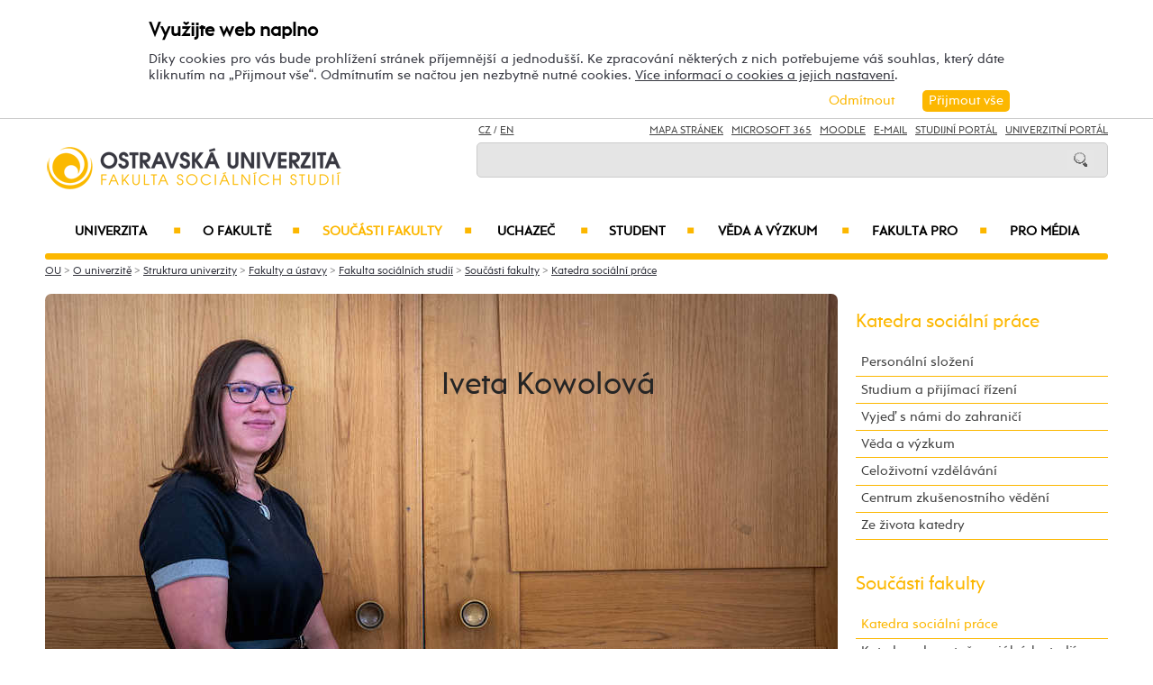

--- FILE ---
content_type: text/html; charset=UTF-8
request_url: https://fss.osu.cz/kam/iveta-kowolova/42092/
body_size: 100282
content:
    
<!DOCTYPE html>
<html lang="cs">
<head>
<!--
/**
 * @license
 * MyFonts Webfont Build ID 3193626, 2016-03-29T08:37:02-0400
 * 
 * The fonts listed in this notice are subject to the End User License
 * Agreement(s) entered into by the website owner. All other parties are 
 * explicitly restricted from using the Licensed Webfonts(s).
 * 
 * You may obtain a valid license at the URLs below.
 * 
 * Webfont: Rams by TipografiaRamis
 * URL: https://www.myfonts.com/fonts/tipografiaramis/rams/regular/
 * Copyright: Copyright (c) 2012 by TipografiaRamis. All rights reserved.
 * 
 * Webfont: Rams-Bold by TipografiaRamis
 * URL: https://www.myfonts.com/fonts/tipografiaramis/rams/bold/
 * Copyright: Copyright (c) 2012 by TipografiaRamis. All rights reserved.
 * 
 * Webfont: Rams-Italic by TipografiaRamis
 * URL: https://www.myfonts.com/fonts/tipografiaramis/rams/italic/
 * Copyright: Copyright (c) 2012 by TipografiaRamis. All rights reserved.
 * 
 * Webfont: RamsLt by TipografiaRamis
 * URL: https://www.myfonts.com/fonts/tipografiaramis/rams/light/
 * Copyright: Copyright (c) 2012 by TipografiaRamis. All rights reserved.
 * 
 * Webfont: RamsLt-Italic by TipografiaRamis
 * URL: https://www.myfonts.com/fonts/tipografiaramis/rams/light-italic/
 * Copyright: Copyright (c) 2012 by TipografiaRamis. All rights reserved.
 * 
 * Webfont: RamsBlack-Italic by TipografiaRamis
 * URL: https://www.myfonts.com/fonts/tipografiaramis/rams/black-italic/
 * Copyright: Copyright (c) 2013 by TipografiaRamis. All rights reserved.
 * 
 * Webfont: Rams-BoldItalic by TipografiaRamis
 * URL: https://www.myfonts.com/fonts/tipografiaramis/rams/bold-italic/
 * Copyright: Copyright (c) 2012 by TipografiaRamis. All rights reserved.
 * 
 * Webfont: RamsBlack by TipografiaRamis
 * URL: https://www.myfonts.com/fonts/tipografiaramis/rams/black/
 * Copyright: Copyright (c) 2012 by TipografiaRamis. All rights reserved.
 * 
 * 
 * License: https://www.myfonts.com/viewlicense?type=web&buildid=3193626
 * Licensed pageviews: 1,790,000
 * 
 * © 2016 MyFonts Inc
*/

-->
 
 
 
             
<meta name="facebook-domain-verification" content="wav3khb3awuphbumfgx6uid5aw4ord" />
<title>Mgr.&nbsp;Iveta Kowolová,&nbsp;Ph.D. / Katedra sociální práce FSS OU</title>
<meta http-equiv="Content-Security-Policy" content="upgrade-insecure-requests"> 
<meta http-equiv="X-Webkit-CSP" content="upgrade-insecure-requests">
<meta http-equiv="content-type" content="text/html; charset=utf-8">
<meta name="description" content="Mgr.nbspIveta Kowolová,nbspPh.D. - Katedra sociální práce FSS OU - Oficiální internetové stránky Ostravské univerzity.">
<meta name="keywords" content="Ostravská univerzita">
<meta name="author" content="Ostravská univerzita">
<meta http-equiv="Cache-Control" content="no-cache, no-store, must-revalidate">
<meta http-equiv="Pragma" content="no-cache">
<meta http-equiv="Expires" content="0">
<meta name="robots" content="all,follow">
<!--<meta name="viewport" content="width=device-width,initial-scale=0.8,maximum-scale=0.8">
<meta name="viewport" id="rozliseni" name="rozliseni" content="width=device-width,initial-scale=1">-->
<meta name="viewport" content="width=device-width, initial-scale=1">
<meta property="og:type" content="profile">
<meta property="og:description" content="Mgr.nbspIveta Kowolová,nbspPh.D. - Katedra sociální práce FSS OU - Oficiální internetové stránky Ostravské univerzity.">
<meta property="og:title" content="Mgr.&nbsp;Iveta Kowolová,&nbsp;Ph.D. / Katedra sociální práce FSS OU">
<meta property="og:site_name" content="Ostravská univerzita">
<meta property="og:image" content="https://images.osu.cz/imgview/20000.png">
<meta property="og:locale" content="cs_CZ">
<meta itemprop="name" content="Mgr.&nbsp;Iveta Kowolová,&nbsp;Ph.D. / Katedra sociální práce FSS OU">
<link rel="shortcut icon" href="https://images.osu.cz/ikona.png">
<link rel="stylesheet" type="text/css" href="https://www.osu.cz/MyFontsWebfontsKit.css">
<link rel="stylesheet" type="text/css" href="https://www.osu.cz/css/default2017.css?17347939">
<link rel="stylesheet" type="text/css" href="https://fss.osu.cz/cookies/cookies-2022.css?8647215">
<link rel="stylesheet" type="text/css" href="https://www.osu.cz/css/default-fss.css?89097052">
<link rel="stylesheet" type="text/css" href="https://www.osu.cz/css/default-pc2017.css?84078766" media="screen and (min-width:960.01px)">
<link rel="stylesheet" type="text/css" href="https://www.osu.cz/css/default-t2017.css?86390290" media="screen and (min-width:640.01px) and (max-width:960px)">
<link rel="stylesheet" type="text/css" href="https://www.osu.cz/css/default-m2017.css?46760868" media="screen and (max-width:640px)">
<link rel="stylesheet" type="text/css" href="https://www.osu.cz/css/default-social.css?25887679">

<link rel="stylesheet" type="text/css" media="print" href="https://www.osu.cz/css/print-default2017.css">
<link rel="stylesheet" type="text/css" media="print" href="https://www.osu.cz/css/print-default-fss.css">
<link rel="stylesheet" type="text/css" media="print" href="https://www.osu.cz/css/print-default-pc2017.css">
<!-- oushop--><link rel="stylesheet" type="text/css" href="https://www.osu.cz/css/fontawesome/css/all.min.css">
<!-- oushop--><link rel="stylesheet" type="text/css" href="https://www.osu.cz/jquery/jquery-ui.css">


<link rel="alternate" type="application/rss+xml" title="Ostravská univerzita (RSS 2.0)" href="https://www.osu.cz/rss/rss.php">
<link rel="alternate" type="application/rss+xml" title="Fakulta sociálních studií Ostravské univerzity (RSS 2.0)" href="https://www.osu.cz/rss/20000/rss.php">
<link rel="alternate" type="application/rss+xml" title="Fakulta umění Ostravské univerzity (RSS 2.0)" href="https://www.osu.cz/rss/50000/rss.php">
<link rel="alternate" type="application/rss+xml" title="Lékařská Ostravské univerzity (RSS 2.0)" href="https://www.osu.cz/rss/11000/rss.php">
<link rel="alternate" type="application/rss+xml" title="Filozofická fakulta Ostravské univerzity (RSS 2.0)" href="https://www.osu.cz/rss/25000/rss.php">
<link rel="alternate" type="application/rss+xml" title="Pedagogická fakulta Ostravské univerzity (RSS 2.0)" href="https://www.osu.cz/rss/45000/rss.php">
<link rel="alternate" type="application/rss+xml" title="Přírodovědecká fakulta Ostravské univerzity (RSS 2.0)" href="https://www.osu.cz/rss/31000/rss.php"> 
<link rel="alternate" type="application/rss+xml" title="Univerzitní knihovna Ostravské univerzity (RSS 2.0)" href="https://www.osu.cz/rss/91710/rss.php">
<link rel="alternate" type="application/rss+xml" title="Tiskové zprávy Ostravské univerzity (RSS 2.0)" href="https://www.osu.cz/rss/pressrss.php">


<script src="https://www.osu.cz/js/jquery-1.12.2.min.js"></script> 
<script src="https://www.osu.cz/js/jquery.mobile.custom.min.js"></script>
<script src="https://www.osu.cz/js/jquery-ui-1.11.4.custom/jquery-ui.js"></script>
<script src="https://www.osu.cz/js/ui.datepicker-cs-config.js"></script>
<script src="https://www.osu.cz/js/s-java-soc.php?hposun=0&verze=cz&pomocnecislo=41022818"></script>
<script src="https://www.osu.cz/js/java-publ.php?pomocnecislo=1684064"></script>
<script src="https://www.osu.cz/js/jcarousel.basic.js"></script> 
<script src="https://www.osu.cz/js/jquery.jcarousel.min.js"></script>
<link rel="stylesheet" type="text/css" href="https://www.osu.cz/lightbox/lightbox.css">    
<script src="https://www.osu.cz/lightbox/lightbox.min.js"></script> 
<script src="https://www.osu.cz/js/rozliseni.js"></script>



<!-- ktg: 552 / stredisko: 20200 --> </head>

<body onload="load()">
<script src="https://fss.osu.cz/cookies/cookies-js.php?8703116&verze=cz&stredisko=20200"></script> <div id="souhlas"><div class="souhlas_pod"><div class="souhlastext"><span class="naplno">Využijte web naplno</span>Díky cookies pro vás bude prohlížení stránek příjemnější a jednodušší. Ke zpracování některých z nich potřebujeme váš souhlas, který dáte kliknutím na &bdquo;Přijmout vše&ldquo;. Odmítnutím se načtou jen nezbytně nutné cookies. <a href="https://www.osu.cz/gdpr/#o26">Více informací o cookies a jejich nastavení</a>.</div> 
   <span id="povolit_souhlas">Přijmout vše</span> <span id="odmitnout_souhlas">Odmítnout</span></div></div>   <div class="nastaveni dnone"><img src="https://www.osu.cz/grafika2016/cookies-nastaveni.png" id="nastaveni" alt="Výběr cookies" title="Výběr cookies"></div>
   
              
<div id="page">
<div class="main">
<!-- zacatek hlavicka  -->
  <header>
  <div id="menu">
      <img id="topmenu" src="https://www.osu.cz/grafika2016/menu.png" alt="Obrázek" title="">  
            <a id="alogo" href="https://fss.osu.cz"><img id="logo" src="https://www.osu.cz/grafika2016/logo-fss.png" alt="Obrázek" title=""></a>

      <div id="searchmenu">
                 
         <span class="mjaz ">
         <a href="https://fss.osu.cz/kam/iveta-kowolova/42092/" title="CZ">CZ</a> / <a href="https://fss.osu.eu/kam/iveta-kowolova/42092/" title="EN">EN</a>  
         </span> 
         
                   
         <span class="modk">  
         <a href="https://www.osu.cz/mapa-stranek/" title="Mapa stránek">Mapa stránek</a>  &nbsp;          

         
         <a href="https://login.microsoftonline.com/" target="_blank" title="Microsoft 365">Microsoft 365</a>  &nbsp;          
         
         <a href="https://moodle.osu.cz" target="_blank" title="eLearningový systém Moodle">Moodle</a>  &nbsp;        
         
         <a href="https://www.osu.cz/30944/pristup-k-e-mailu/" title="e-mail">E-mail</a> &nbsp;  

         <a href="https://is-stag.osu.cz" title="Studijní portál" target="_blank">Studijní portál</a>  &nbsp;  
         
         <a href="https://portal.osu.cz" target="_blank" title="univerzitní portál">Univerzitní Portál</a>         </span>

         <form action="https://www.osu.cz/3313/hledat/" method="get">
            <div id="searchdiv"><input type="image" src="https://www.osu.cz/grafika2016/search.png" alt="Obrázek"><input type="text" id="search" name="search" value="">
            <br class="clear"></div>
         </form>
               </div>
<!-- zacatek hlavniho menu   --> 
      <nav>
          <ul class="menuou"> 
            <li id="menumuvod">
                             <a class="menumf" href="/" title="Úvodní strana">Úvod</a>  &nbsp;&nbsp;|&nbsp;&nbsp; <a class="menumf" href="https://login.microsoftonline.com/" title="Microsoft 365">Microsoft 365</a> &nbsp;&nbsp;|&nbsp;&nbsp;  <a class="menumf" href="https://www.osu.cz/30944/pristup-k-e-mailu/" title="E-mail">E-mail</a> <br> <a class="menumf" href="https://is-stag.osu.cz/" title="Studijní portál">Studijní portál</a> &nbsp;&nbsp;|&nbsp;&nbsp; 
                 <a class="menumf" href="https://portal.osu.cz/" title="Portál OU">Univerzitní Portál</a> &nbsp;&nbsp;|&nbsp;&nbsp; 
                        <a href="https://fss.osu.eu/kam/iveta-kowolova/42092/" title="EN" class="menumf">EN</a>     
            </li>          
           
                <li id="hlmenu1"><a  href="https://www.osu.cz">Univerzita <span>&#9632;</span></a></li>
               
                <li id="hlmenu2"><a  href="https://fss.osu.cz/o-fakulte/">O fakultě <span>&#9632;</span></a></li>
               
                <li id="hlmenu3"><a  href="https://fss.osu.cz/soucasti-fakulty/" class="barva">Součásti fakulty <span>&#9632;</span></a></li>
               
                <li id="hlmenu4"><a  href="https://fss.osu.cz/uchazec/">Uchazeč <span>&#9632;</span></a></li>
               
                <li id="hlmenu5"><a  href="https://fss.osu.cz/student/">Student <span>&#9632;</span></a></li>
               
                <li id="hlmenu6"><a  href="https://fss.osu.cz/veda-a-vyzkum/">Věda a&nbsp;výzkum <span>&#9632;</span></a></li>
               
                <li id="hlmenu7"><a  href="https://fss.osu.cz/fakulta-pro/">Fakulta PRO <span>&#9632;</span></a></li>
               
                <li id="hlmenu8"><a  href="https://fss.osu.cz/pro-media/">Pro média</a></li>
                         <li id="menum">
                            <a class="menumf" href="https://fss.osu.cz" title="FSS"><img src="https://www.osu.cz/grafika2016/menu-fss.png" alt="FSS"></a>
                 <a class="menumf" href="https://pdf.osu.cz" title="PdF"><img src="https://www.osu.cz/grafika2016/menu-pdf.png" alt="PdF"></a>
                 <a class="menumf" href="https://fu.osu.cz" title="FU"><img src="https://www.osu.cz/grafika2016/menu-fu.png" alt="FU"></a>
                 <a class="menumf" href="https://ff.osu.cz" title="FF"><img src="https://www.osu.cz/grafika2016/menu-ff.png" alt="FF"></a>
                 <a class="menumf" href="https://lf.osu.cz" title="LF"><img src="https://www.osu.cz/grafika2016/menu-lf.png" alt="LF"></a>
                 <a class="menumf" href="https://prf.osu.cz" title="PřF"><img src="https://www.osu.cz/grafika2016/menu-prf.png" alt="PřF"></a>
                 <a class="menumf" href="https://ifm.osu.cz" title="ÚVAFM"><img src="https://www.osu.cz/grafika2016/menu-new-ifm.png" alt="ÚVAFM"></a>
                 <a class="menumf" href="https://www.osu.cz" title="OU"><img src="https://www.osu.cz/grafika2016/menu-ou.png" alt="OU"></a>
                 <a class="menumo" href="https://oushop.osu.cz/" title="Knihkupectví"><img src="https://www.osu.cz/grafika2016/menu-e-shop.png" alt="E-shop"></a>
                 <a class="menumo" href="https://knihovna.osu.cz" title="Knihovna"><img src="https://www.osu.cz/grafika2016/menu-knihovna.png" alt="Knihovna"></a>
                 <a class="menumo" href="https://www.osu.cz/poradenske-centrum/" title="Poradenské centrum"><img src="https://www.osu.cz/grafika2016/menu-poradenske-centrum.png" alt="Poradenské centrum"></a>
                 <a class="menumo" href="https://www.osu.cz/budovy/" title="Budovy"><img src="https://www.osu.cz/grafika2016/menu-budovy.png" alt="Budovy"></a>
                 <a class="menumo" href="https://www.osu.cz/aktuality/" title="Aktuality"><img src="https://www.osu.cz/grafika2016/menu-aktuality.png" alt="Aktuality"></a>
                 <a class="menumo" href="https://www.osu.cz/kalendar/" title="Kalendář"><img src="https://www.osu.cz/grafika2016/menu-kalendar.png" alt="Kalendář"></a>
                      </li>            
            
          </ul>
          
      </nav>
<!-- konec hlavniho menu   -->

      
      <div class="clear"></div>
  </div>
  </header>    
<!-- konec hlavicka  -->

<!-- rozbalovaci podmenu, hlpodmenu1 patří k hlmenu1  -->
  
    <div id="hlpodmenu1">
       <div class="hlpodmenucast"> 
         <ul>
                                                                                                                                                                                                                               
             <li><a title="O univerzitě" href="https://www.osu.cz/o-univerzite/" class="hornimenutext">O univerzitě</a></li>
                                                                                                                                                                                                                               
             <li><a title="Uchazeč" href="https://www.osu.cz/uchazec/" class="hornimenutext">Uchazeč</a></li>
                                                                                                                                                                                                                               
             <li><a title="Student" href="https://www.osu.cz/student/" class="hornimenutext">Student</a></li>
                                                                                                                                                                                                                               
             <li><a title="Absolvent" href="https://absolventi.osu.cz" class="hornimenutext" target="_blank">Absolvent</a></li>
             
         </ul>       
       </div>
       <div class="hlpodmenucast">
         <ul>
                      <li><a title="Věda a&nbsp;umělecká činnost" href="https://www.osu.cz/veda-a-umelecka-cinnost/" class="hornimenutext">Věda a&nbsp;umělecká činnost</a></li>
                      <li><a title="Mezinárodní vztahy" href="https://www.osu.cz/mezinarodni-vztahy/" class="hornimenutext">Mezinárodní vztahy</a></li>
                      <li><a title="Univerzita PRO" href="https://www.osu.cz/univerzita-pro/" class="hornimenutext">Univerzita PRO</a></li>
                      <li><a title="Pro média" href="https://www.osu.cz/pro-media/" class="hornimenutext">Pro média</a></li>
           
         </ul>      
       </div>  
       <div class="hlpodmenucast2 none">
                  <div class="rychly"><a href="https://knihovna.osu.cz" title="Knihovna"><img src="https://www.osu.cz/grafika2016/menu-knihovna.png" alt="Knihovna"></a></div>
           <div class="rychly"><a href="https://oushop.osu.cz/" title="Knihkupectví"><img src="https://www.osu.cz/grafika2016/menu-e-shop.png" alt="E-shop"></a></div>           
           <div class="rychly"><a href="https://www.osu.cz/budovy/" title="Budovy"><img src="https://www.osu.cz/grafika2016/menu-budovy.png" alt="Budovy"></a></div>
           <div class="rychly"><a href="https://www.osu.cz/poradenske-centrum/" title="Poradenské centrum"><img src="https://www.osu.cz/grafika2016/menu-poradenske-centrum.png" alt="Poradenské centrum"></a></div>           
           <div class="rychly"><a href="https://www.osu.cz/kalendar/" title="Kalendář"><img src="https://www.osu.cz/grafika2016/menu-kalendar.png" alt="Kalendář"></a></div>
           <div class="rychly"><a href="https://www.osu.cz/aktuality/" title="Aktuality"><img src="https://www.osu.cz/grafika2016/menu-aktuality.png" alt="Aktuality"></a></div>
                  
           <div class="clear"></div> 
       </div>
       <div class="clear"></div> 
           <div class="menufcara">&nbsp;</div> 
                  <div class="menufss"><a href="https://fss.osu.cz" title="FSS"><img src="https://www.osu.cz/grafika2016/menu-new-fss.png" alt="FSS"></a></div>
           <div class="menupdf"><a href="https://pdf.osu.cz" title="PdF"><img src="https://www.osu.cz/grafika2016/menu-new-pdf.png" alt="PdF"></a></div>
           <div class="menufu"><a href="https://fu.osu.cz" title="FU"><img src="https://www.osu.cz/grafika2016/menu-new-fu.png" alt="FU"></a></div>
           <div class="menuff"><a href="https://ff.osu.cz" title="FF"><img src="https://www.osu.cz/grafika2016/menu-new-ff.png" alt="FF"></a></div>
           <div class="menulf"><a href="https://lf.osu.cz" title="LF"><img src="https://www.osu.cz/grafika2016/menu-new-lf.png" alt="LF"></a></div>
           <div class="menuprf"><a href="https://prf.osu.cz" title="PřF"><img src="https://www.osu.cz/grafika2016/menu-new-prf.png" alt="PřF"></a></div>
           <div class="menuust"><a href="https://ifm.osu.cz" title="ÚVAFM"><img src="https://www.osu.cz/grafika2016/menu-new-ifm.png" alt="ÚVAFM"></a></div>
           <div class="menuosu"><a href="https://www.osu.cz" title="OU"><img src="https://www.osu.cz/grafika2016/menu-new-ou.png" alt="OU"></a></div> 
                  
        
    </div>
      
    <div id="hlpodmenu2">
       <div class="hlpodmenucast"> 
         <ul>
                                                                                                                                                                                                                               
             <li><a title="Aktuality" href="https://fss.osu.cz/aktuality/" class="hornimenutext">Aktuality</a></li>
                                                                                                                                                                                                                               
             <li><a title="Konference" href="https://fss.osu.cz/konference/" class="hornimenutext">Konference</a></li>
                                                                                                                                                                                                                               
             <li><a title="Kalendář" href="https://fss.osu.cz/kalendar/" class="hornimenutext">Kalendář</a></li>
                                                                                                                                                                                                                               
             <li><a title="Mise a&nbsp;vize" href="https://fss.osu.cz/mise-a-vize/" class="hornimenutext">Mise a&nbsp;vize</a></li>
                                                                                                                                                                                                                               
             <li><a title="Struktura fakulty" href="https://fss.osu.cz/struktura-fakulty/" class="hornimenutext">Struktura fakulty</a></li>
                                                                                                                                                                                                                               
             <li><a title="Mezinárodní spolupráce" href="https://fss.osu.cz/mezinarodni-spoluprace/" class="hornimenutext">Mezinárodní spolupráce</a></li>
                                                                                                                                                                                                                               
             <li><a title="Historie fakulty" href="https://fss.osu.cz/historie-fakulty/" class="hornimenutext">Historie fakulty</a></li>
                                                                                                                                                                                                                               
             <li><a title="Ze života fakulty" href="https://fss.osu.cz/ze-zivota-fss/" class="hornimenutext">Ze života fakulty</a></li>
             
         </ul>       
       </div>
       <div class="hlpodmenucast">
         <ul>
                      <li><a title="Partneři fakulty" href="https://fss.osu.cz/partneri-fakulty/" class="hornimenutext">Partneři fakulty</a></li>
                      <li><a title="Dokumenty" href="https://fss.osu.cz/dokumenty/" class="hornimenutext">Dokumenty</a></li>
                      <li><a title="Pracovní příležitosti" href="https://fss.osu.cz/nabidka-zamestnani/" class="hornimenutext">Pracovní příležitosti</a></li>
                      <li><a title="Úřední deska" href="https://fss.osu.cz/uredni-deska/" class="hornimenutext">Úřední deska</a></li>
                      <li><a title="Budovy" href="https://www.osu.cz/budovy/" class="hornimenutext">Budovy</a></li>
                      <li><a title="Personální složení" href="https://fss.osu.cz/personalni-slozeni/" class="hornimenutext">Personální složení</a></li>
                      <li><a title="Kontakty" href="https://fss.osu.cz/kontakty/" class="hornimenutext">Kontakty</a></li>
                      <li><a title="Fotogalerie" href="https://fss.osu.cz/fotogalerie/" class="hornimenutext">Fotogalerie</a></li>
           
         </ul>      
       </div>  
       <div class="hlpodmenucast2 none">
                  <div class="rychly"><a href="https://knihovna.osu.cz" title="Knihovna"><img src="https://www.osu.cz/grafika2016/menu-knihovna.png" alt="Knihovna"></a></div>
           <div class="rychly"><a href="https://oushop.osu.cz/" title="Knihkupectví"><img src="https://www.osu.cz/grafika2016/menu-e-shop.png" alt="E-shop"></a></div>           
           <div class="rychly"><a href="https://www.osu.cz/budovy/" title="Budovy"><img src="https://www.osu.cz/grafika2016/menu-budovy.png" alt="Budovy"></a></div>
           <div class="rychly"><a href="https://www.osu.cz/poradenske-centrum/" title="Poradenské centrum"><img src="https://www.osu.cz/grafika2016/menu-poradenske-centrum.png" alt="Poradenské centrum"></a></div>           
           <div class="rychly"><a href="https://www.osu.cz/kalendar/" title="Kalendář"><img src="https://www.osu.cz/grafika2016/menu-kalendar.png" alt="Kalendář"></a></div>
           <div class="rychly"><a href="https://www.osu.cz/aktuality/" title="Aktuality"><img src="https://www.osu.cz/grafika2016/menu-aktuality.png" alt="Aktuality"></a></div>
                  
           <div class="clear"></div> 
       </div>
       <div class="clear"></div> 
           <div class="menufcara">&nbsp;</div> 
                  <div class="menufss"><a href="https://fss.osu.cz" title="FSS"><img src="https://www.osu.cz/grafika2016/menu-new-fss.png" alt="FSS"></a></div>
           <div class="menupdf"><a href="https://pdf.osu.cz" title="PdF"><img src="https://www.osu.cz/grafika2016/menu-new-pdf.png" alt="PdF"></a></div>
           <div class="menufu"><a href="https://fu.osu.cz" title="FU"><img src="https://www.osu.cz/grafika2016/menu-new-fu.png" alt="FU"></a></div>
           <div class="menuff"><a href="https://ff.osu.cz" title="FF"><img src="https://www.osu.cz/grafika2016/menu-new-ff.png" alt="FF"></a></div>
           <div class="menulf"><a href="https://lf.osu.cz" title="LF"><img src="https://www.osu.cz/grafika2016/menu-new-lf.png" alt="LF"></a></div>
           <div class="menuprf"><a href="https://prf.osu.cz" title="PřF"><img src="https://www.osu.cz/grafika2016/menu-new-prf.png" alt="PřF"></a></div>
           <div class="menuust"><a href="https://ifm.osu.cz" title="ÚVAFM"><img src="https://www.osu.cz/grafika2016/menu-new-ifm.png" alt="ÚVAFM"></a></div>
           <div class="menuosu"><a href="https://www.osu.cz" title="OU"><img src="https://www.osu.cz/grafika2016/menu-new-ou.png" alt="OU"></a></div> 
                  
        
    </div>
      
    <div id="hlpodmenu3">
       <div class="hlpodmenucast"> 
         <ul>
                                                                                                                                                                                                                               
             <li><a title="Katedra sociální práce" href="https://fss.osu.cz/kam" class="hornimenutext">Katedra sociální práce</a></li>
                                                                                                                                                                                                                               
             <li><a title="Katedra zdravotně-sociálních studií" href="https://fss.osu.cz/kas" class="hornimenutext">Katedra zdravotně-sociálních studií</a></li>
             
         </ul>       
       </div>
       <div class="hlpodmenucast">
         <ul>
                      <li><a title="Evropský výzkumný institut sociální práce" href="http://evis.osu.cz/" class="hornimenutext">Evropský výzkumný institut sociální práce</a></li>
           
         </ul>      
       </div>  
       <div class="hlpodmenucast2 none">
                  <div class="rychly"><a href="https://knihovna.osu.cz" title="Knihovna"><img src="https://www.osu.cz/grafika2016/menu-knihovna.png" alt="Knihovna"></a></div>
           <div class="rychly"><a href="https://oushop.osu.cz/" title="Knihkupectví"><img src="https://www.osu.cz/grafika2016/menu-e-shop.png" alt="E-shop"></a></div>           
           <div class="rychly"><a href="https://www.osu.cz/budovy/" title="Budovy"><img src="https://www.osu.cz/grafika2016/menu-budovy.png" alt="Budovy"></a></div>
           <div class="rychly"><a href="https://www.osu.cz/poradenske-centrum/" title="Poradenské centrum"><img src="https://www.osu.cz/grafika2016/menu-poradenske-centrum.png" alt="Poradenské centrum"></a></div>           
           <div class="rychly"><a href="https://www.osu.cz/kalendar/" title="Kalendář"><img src="https://www.osu.cz/grafika2016/menu-kalendar.png" alt="Kalendář"></a></div>
           <div class="rychly"><a href="https://www.osu.cz/aktuality/" title="Aktuality"><img src="https://www.osu.cz/grafika2016/menu-aktuality.png" alt="Aktuality"></a></div>
                  
           <div class="clear"></div> 
       </div>
       <div class="clear"></div> 
           <div class="menufcara">&nbsp;</div> 
                  <div class="menufss"><a href="https://fss.osu.cz" title="FSS"><img src="https://www.osu.cz/grafika2016/menu-new-fss.png" alt="FSS"></a></div>
           <div class="menupdf"><a href="https://pdf.osu.cz" title="PdF"><img src="https://www.osu.cz/grafika2016/menu-new-pdf.png" alt="PdF"></a></div>
           <div class="menufu"><a href="https://fu.osu.cz" title="FU"><img src="https://www.osu.cz/grafika2016/menu-new-fu.png" alt="FU"></a></div>
           <div class="menuff"><a href="https://ff.osu.cz" title="FF"><img src="https://www.osu.cz/grafika2016/menu-new-ff.png" alt="FF"></a></div>
           <div class="menulf"><a href="https://lf.osu.cz" title="LF"><img src="https://www.osu.cz/grafika2016/menu-new-lf.png" alt="LF"></a></div>
           <div class="menuprf"><a href="https://prf.osu.cz" title="PřF"><img src="https://www.osu.cz/grafika2016/menu-new-prf.png" alt="PřF"></a></div>
           <div class="menuust"><a href="https://ifm.osu.cz" title="ÚVAFM"><img src="https://www.osu.cz/grafika2016/menu-new-ifm.png" alt="ÚVAFM"></a></div>
           <div class="menuosu"><a href="https://www.osu.cz" title="OU"><img src="https://www.osu.cz/grafika2016/menu-new-ou.png" alt="OU"></a></div> 
                  
        
    </div>
      
    <div id="hlpodmenu4">
       <div class="hlpodmenucast"> 
         <ul>
                                                                                                                                                                                                                               
             <li><a title="E-přihláška" href="https://portal.osu.cz/eprihlaska" class="hornimenutext" target="_blank">E-přihláška</a></li>
                                                                                                                                                                                                                               
             <li><a title="Naše studijní programy a&nbsp;obory" href="https://fss.osu.cz/studijniobory/" class="hornimenutext">Naše studijní programy a&nbsp;obory</a></li>
                                                                                                                                                                                                                               
             <li><a title="Přijímací řízení" href="https://fss.osu.cz/prijimaci-rizeni/" class="hornimenutext">Přijímací řízení</a></li>
                                                                                                                                                                                                                               
             <li><a title="Výsledky přijímacího řízení" href="https://fss.osu.cz/vysledky-prijimaciho-rizeni/" class="hornimenutext">Výsledky přijímacího řízení</a></li>
                                                                                                                                                                                                                               
             <li><a title="Proč studovat na&nbsp;FSS OU" href="https://fss.osu.cz/proc-studovat-na-fss-ou/" class="hornimenutext">Proč studovat na&nbsp;FSS OU</a></li>
                                                                                                                                                                                                                               
             <li><a title="Doktorské studium" href="https://fss.osu.cz/doktorske-studium/" class="hornimenutext">Doktorské studium</a></li>
                                                                                                                                                                                                                               
             <li><a title="Dny otevřených dveří" href="https://fss.osu.cz/dny-otevrenych-dveri/" class="hornimenutext">Dny otevřených dveří</a></li>
                                                                                                                                                                                                                               
             <li><a title="Poradenské a&nbsp;kariérní centrum" href="https://poradenske.osu.cz/" class="hornimenutext">Poradenské a&nbsp;kariérní centrum</a></li>
             
         </ul>       
       </div>
       <div class="hlpodmenucast">
         <ul>
                      <li><a title="Studuj s&nbsp;námi v&nbsp;zahraničí" href="https://fss.osu.cz/erasmus-plus/" class="hornimenutext">Studuj s&nbsp;námi v&nbsp;zahraničí</a></li>
                      <li><a title="Součásti fakulty" href="https://fss.osu.cz/soucasti-fakulty/" class="hornimenutext">Součásti fakulty</a></li>
                      <li><a title="Poplatky za&nbsp;studium" href="https://www.osu.cz/poplatky-za-studium/" class="hornimenutext">Poplatky za&nbsp;studium</a></li>
                      <li><a title="Pro studenty se&nbsp;specifickými potřebami" href="https://fss.osu.cz/pro-studenty-se-specifickymi-potrebami/" class="hornimenutext">Pro studenty se&nbsp;specifickými potřebami</a></li>
                      <li><a title="Absolventi OU" href="https://absolventi.osu.cz" class="hornimenutext" target="_blank">Absolventi OU</a></li>
                      <li><a title="Celoživotní vzdělávání" href="https://fss.osu.cz/celozivotni-vzdelavani/" class="hornimenutext">Celoživotní vzdělávání</a></li>
                      <li><a title="Propoj se&nbsp;s&nbsp;námi – sociální sítě" href="https://www.osu.cz/univerzita-na-socialnich-sitich/" class="hornimenutext">Propoj se&nbsp;s&nbsp;námi – sociální sítě</a></li>
                      <li><a title="Kontakty pro&nbsp;uchazeče" href="https://fss.osu.cz/kontakty-pro-uchazece/" class="hornimenutext">Kontakty pro&nbsp;uchazeče</a></li>
           
         </ul>      
       </div>  
       <div class="hlpodmenucast2 none">
                  <div class="rychly"><a href="https://knihovna.osu.cz" title="Knihovna"><img src="https://www.osu.cz/grafika2016/menu-knihovna.png" alt="Knihovna"></a></div>
           <div class="rychly"><a href="https://oushop.osu.cz/" title="Knihkupectví"><img src="https://www.osu.cz/grafika2016/menu-e-shop.png" alt="E-shop"></a></div>           
           <div class="rychly"><a href="https://www.osu.cz/budovy/" title="Budovy"><img src="https://www.osu.cz/grafika2016/menu-budovy.png" alt="Budovy"></a></div>
           <div class="rychly"><a href="https://www.osu.cz/poradenske-centrum/" title="Poradenské centrum"><img src="https://www.osu.cz/grafika2016/menu-poradenske-centrum.png" alt="Poradenské centrum"></a></div>           
           <div class="rychly"><a href="https://www.osu.cz/kalendar/" title="Kalendář"><img src="https://www.osu.cz/grafika2016/menu-kalendar.png" alt="Kalendář"></a></div>
           <div class="rychly"><a href="https://www.osu.cz/aktuality/" title="Aktuality"><img src="https://www.osu.cz/grafika2016/menu-aktuality.png" alt="Aktuality"></a></div>
                  
           <div class="clear"></div> 
       </div>
       <div class="clear"></div> 
           <div class="menufcara">&nbsp;</div> 
                  <div class="menufss"><a href="https://fss.osu.cz" title="FSS"><img src="https://www.osu.cz/grafika2016/menu-new-fss.png" alt="FSS"></a></div>
           <div class="menupdf"><a href="https://pdf.osu.cz" title="PdF"><img src="https://www.osu.cz/grafika2016/menu-new-pdf.png" alt="PdF"></a></div>
           <div class="menufu"><a href="https://fu.osu.cz" title="FU"><img src="https://www.osu.cz/grafika2016/menu-new-fu.png" alt="FU"></a></div>
           <div class="menuff"><a href="https://ff.osu.cz" title="FF"><img src="https://www.osu.cz/grafika2016/menu-new-ff.png" alt="FF"></a></div>
           <div class="menulf"><a href="https://lf.osu.cz" title="LF"><img src="https://www.osu.cz/grafika2016/menu-new-lf.png" alt="LF"></a></div>
           <div class="menuprf"><a href="https://prf.osu.cz" title="PřF"><img src="https://www.osu.cz/grafika2016/menu-new-prf.png" alt="PřF"></a></div>
           <div class="menuust"><a href="https://ifm.osu.cz" title="ÚVAFM"><img src="https://www.osu.cz/grafika2016/menu-new-ifm.png" alt="ÚVAFM"></a></div>
           <div class="menuosu"><a href="https://www.osu.cz" title="OU"><img src="https://www.osu.cz/grafika2016/menu-new-ou.png" alt="OU"></a></div> 
                  
        
    </div>
      
    <div id="hlpodmenu5">
       <div class="hlpodmenucast"> 
         <ul>
                                                                                                                                                                                                                               
             <li><a title="Studentský e-mail" href="https://student.osu.cz/" class="hornimenutext" target="_blank">Studentský e-mail</a></li>
                                                                                                                                                                                                                               
             <li><a title="Portál Ostravské univerzity" href="https://www.osu.cz/portal/" class="hornimenutext">Portál Ostravské univerzity</a></li>
                                                                                                                                                                                                                               
             <li><a title="Harmonogram akademického roku FSS OU" href="https://fss.osu.cz/harmonogram-akademickeho-roku-fss-ou/" class="hornimenutext">Harmonogram akademického roku FSS OU</a></li>
                                                                                                                                                                                                                               
             <li><a title="Studijní předpisy" href="https://www.osu.cz/dokumenty/" class="hornimenutext">Studijní předpisy</a></li>
                                                                                                                                                                                                                               
             <li><a title="Studentský život" href="https://fss.osu.cz/studentsky-zivot/" class="hornimenutext">Studentský život</a></li>
                                                                                                                                                                                                                               
             <li><a title="Studentský kolektiv Zebra" href="https://fss.osu.cz/studentsky-kolektiv-zebra/" class="hornimenutext">Studentský kolektiv Zebra</a></li>
                                                                                                                                                                                                                               
             <li><a title="Pohybové aktivity a&nbsp;rezervace sportovišť" href="https://osu.isportsystem.cz/" class="hornimenutext" target="_blank">Pohybové aktivity a&nbsp;rezervace sportovišť</a></li>
                                                                                                                                                                                                                               
             <li><a title="Studium a&nbsp;stáže v&nbsp;zahraničí" href="https://fss.osu.cz/erasmus-plus/" class="hornimenutext">Studium a&nbsp;stáže v&nbsp;zahraničí</a></li>
                                                                                                                                                                                                                               
             <li><a title="Poradenské a&nbsp;kariérní centrum" href="https://poradenske.osu.cz/" class="hornimenutext">Poradenské a&nbsp;kariérní centrum</a></li>
             
         </ul>       
       </div>
       <div class="hlpodmenucast">
         <ul>
                      <li><a title="Centrum Pyramida pro&nbsp;studenty se&nbsp;specifickými potřebami" href="https://pyramida.osu.cz" class="hornimenutext">Centrum Pyramida pro&nbsp;studenty se&nbsp;specifickými potřebami</a></li>
                      <li><a title="Kariérní portál Ostravské univerzity – JobTeaser" href="https://poradenske.osu.cz/karierni-portal-jobteaser/" class="hornimenutext">Kariérní portál Ostravské univerzity – JobTeaser</a></li>
                      <li><a title="Sportovní reprezentace a&nbsp;akademický sport" href="https://www.osu.cz/reprezentace" class="hornimenutext">Sportovní reprezentace a&nbsp;akademický sport</a></li>
                      <li><a title="Stipendia" href="https://www.osu.cz/stipendia/" class="hornimenutext">Stipendia</a></li>
                      <li><a title="Poplatky za&nbsp;studium" href="https://fss.osu.cz/poplatky-za-studium/" class="hornimenutext">Poplatky za&nbsp;studium</a></li>
                      <li><a title="Pojištění" href="https://www.osu.cz/pojisteni/" class="hornimenutext">Pojištění</a></li>
                      <li><a title="Úřední deska" href="https://fss.osu.cz/uredni-deska/" class="hornimenutext">Úřední deska</a></li>
                      <li><a title="Propoj se&nbsp;s&nbsp;námi – sociální sítě" href="https://www.osu.cz/univerzita-na-socialnich-sitich/" class="hornimenutext">Propoj se&nbsp;s&nbsp;námi – sociální sítě</a></li>
                      <li><a title="Kontakty pro&nbsp;studenty" href="https://fss.osu.cz/kontakty-pro-studenty/" class="hornimenutext">Kontakty pro&nbsp;studenty</a></li>
           
         </ul>      
       </div>  
       <div class="hlpodmenucast2 none">
                  <div class="rychly"><a href="https://knihovna.osu.cz" title="Knihovna"><img src="https://www.osu.cz/grafika2016/menu-knihovna.png" alt="Knihovna"></a></div>
           <div class="rychly"><a href="https://oushop.osu.cz/" title="Knihkupectví"><img src="https://www.osu.cz/grafika2016/menu-e-shop.png" alt="E-shop"></a></div>           
           <div class="rychly"><a href="https://www.osu.cz/budovy/" title="Budovy"><img src="https://www.osu.cz/grafika2016/menu-budovy.png" alt="Budovy"></a></div>
           <div class="rychly"><a href="https://www.osu.cz/poradenske-centrum/" title="Poradenské centrum"><img src="https://www.osu.cz/grafika2016/menu-poradenske-centrum.png" alt="Poradenské centrum"></a></div>           
           <div class="rychly"><a href="https://www.osu.cz/kalendar/" title="Kalendář"><img src="https://www.osu.cz/grafika2016/menu-kalendar.png" alt="Kalendář"></a></div>
           <div class="rychly"><a href="https://www.osu.cz/aktuality/" title="Aktuality"><img src="https://www.osu.cz/grafika2016/menu-aktuality.png" alt="Aktuality"></a></div>
                  
           <div class="clear"></div> 
       </div>
       <div class="clear"></div> 
           <div class="menufcara">&nbsp;</div> 
                  <div class="menufss"><a href="https://fss.osu.cz" title="FSS"><img src="https://www.osu.cz/grafika2016/menu-new-fss.png" alt="FSS"></a></div>
           <div class="menupdf"><a href="https://pdf.osu.cz" title="PdF"><img src="https://www.osu.cz/grafika2016/menu-new-pdf.png" alt="PdF"></a></div>
           <div class="menufu"><a href="https://fu.osu.cz" title="FU"><img src="https://www.osu.cz/grafika2016/menu-new-fu.png" alt="FU"></a></div>
           <div class="menuff"><a href="https://ff.osu.cz" title="FF"><img src="https://www.osu.cz/grafika2016/menu-new-ff.png" alt="FF"></a></div>
           <div class="menulf"><a href="https://lf.osu.cz" title="LF"><img src="https://www.osu.cz/grafika2016/menu-new-lf.png" alt="LF"></a></div>
           <div class="menuprf"><a href="https://prf.osu.cz" title="PřF"><img src="https://www.osu.cz/grafika2016/menu-new-prf.png" alt="PřF"></a></div>
           <div class="menuust"><a href="https://ifm.osu.cz" title="ÚVAFM"><img src="https://www.osu.cz/grafika2016/menu-new-ifm.png" alt="ÚVAFM"></a></div>
           <div class="menuosu"><a href="https://www.osu.cz" title="OU"><img src="https://www.osu.cz/grafika2016/menu-new-ou.png" alt="OU"></a></div> 
                  
        
    </div>
      
    <div id="hlpodmenu6">
       <div class="hlpodmenucast"> 
         <ul>
                                                                                                                                                                                                                               
             <li><a title="Fakultní směry výzkumu" href="https://fss.osu.cz/fakultni-smery-vyzkumu/" class="hornimenutext">Fakultní směry výzkumu</a></li>
                                                                                                                                                                                                                               
             <li><a title="Evropský výzkumný institut sociální práce" href="http://evis.osu.cz" class="hornimenutext" target="_blank">Evropský výzkumný institut sociální práce</a></li>
                                                                                                                                                                                                                               
             <li><a title="Projekty a&nbsp;granty" href="https://fss.osu.cz/projekty-a-granty/" class="hornimenutext">Projekty a&nbsp;granty</a></li>
                                                                                                                                                                                                                               
             <li><a title="Doktorské studium" href="https://fss.osu.cz/doktorske-studium/" class="hornimenutext">Doktorské studium</a></li>
             
         </ul>       
       </div>
       <div class="hlpodmenucast">
         <ul>
                      <li><a title="Ediční činnost" href="https://fss.osu.cz/edicni-cinnost/" class="hornimenutext">Ediční činnost</a></li>
                      <li><a title="Etická komise" href="https://fss.osu.cz/eticka-komise/" class="hornimenutext">Etická komise</a></li>
                      <li><a title="Habilitační a&nbsp;profesorská řízení" href="https://fss.osu.cz/habilitacni-a-profesorska-rizeni/" class="hornimenutext">Habilitační a&nbsp;profesorská řízení</a></li>
                      <li><a title="Kontakty pro&nbsp;vědu a&nbsp;výzkum" href="https://fss.osu.cz/kontakty-pro-vedu-a-vyzkum/" class="hornimenutext">Kontakty pro&nbsp;vědu a&nbsp;výzkum</a></li>
           
         </ul>      
       </div>  
       <div class="hlpodmenucast2 none">
                  <div class="rychly"><a href="https://knihovna.osu.cz" title="Knihovna"><img src="https://www.osu.cz/grafika2016/menu-knihovna.png" alt="Knihovna"></a></div>
           <div class="rychly"><a href="https://oushop.osu.cz/" title="Knihkupectví"><img src="https://www.osu.cz/grafika2016/menu-e-shop.png" alt="E-shop"></a></div>           
           <div class="rychly"><a href="https://www.osu.cz/budovy/" title="Budovy"><img src="https://www.osu.cz/grafika2016/menu-budovy.png" alt="Budovy"></a></div>
           <div class="rychly"><a href="https://www.osu.cz/poradenske-centrum/" title="Poradenské centrum"><img src="https://www.osu.cz/grafika2016/menu-poradenske-centrum.png" alt="Poradenské centrum"></a></div>           
           <div class="rychly"><a href="https://www.osu.cz/kalendar/" title="Kalendář"><img src="https://www.osu.cz/grafika2016/menu-kalendar.png" alt="Kalendář"></a></div>
           <div class="rychly"><a href="https://www.osu.cz/aktuality/" title="Aktuality"><img src="https://www.osu.cz/grafika2016/menu-aktuality.png" alt="Aktuality"></a></div>
                  
           <div class="clear"></div> 
       </div>
       <div class="clear"></div> 
           <div class="menufcara">&nbsp;</div> 
                  <div class="menufss"><a href="https://fss.osu.cz" title="FSS"><img src="https://www.osu.cz/grafika2016/menu-new-fss.png" alt="FSS"></a></div>
           <div class="menupdf"><a href="https://pdf.osu.cz" title="PdF"><img src="https://www.osu.cz/grafika2016/menu-new-pdf.png" alt="PdF"></a></div>
           <div class="menufu"><a href="https://fu.osu.cz" title="FU"><img src="https://www.osu.cz/grafika2016/menu-new-fu.png" alt="FU"></a></div>
           <div class="menuff"><a href="https://ff.osu.cz" title="FF"><img src="https://www.osu.cz/grafika2016/menu-new-ff.png" alt="FF"></a></div>
           <div class="menulf"><a href="https://lf.osu.cz" title="LF"><img src="https://www.osu.cz/grafika2016/menu-new-lf.png" alt="LF"></a></div>
           <div class="menuprf"><a href="https://prf.osu.cz" title="PřF"><img src="https://www.osu.cz/grafika2016/menu-new-prf.png" alt="PřF"></a></div>
           <div class="menuust"><a href="https://ifm.osu.cz" title="ÚVAFM"><img src="https://www.osu.cz/grafika2016/menu-new-ifm.png" alt="ÚVAFM"></a></div>
           <div class="menuosu"><a href="https://www.osu.cz" title="OU"><img src="https://www.osu.cz/grafika2016/menu-new-ou.png" alt="OU"></a></div> 
                  
        
    </div>
      
    <div id="hlpodmenu7">
       <div class="hlpodmenucast"> 
         <ul>
                                                                                                                                                                                                                               
             <li><a title="PRO absolventy" href="https://absolventi.osu.cz" class="hornimenutext" target="_blank">PRO absolventy</a></li>
                                                                                                                                                                                                                               
             <li><a title="PRO firmy a&nbsp;organizace" href="https://fss.osu.cz/pro-firmy-a-organizace/" class="hornimenutext">PRO firmy a&nbsp;organizace</a></li>
                                                                                                                                                                                                                               
             <li><a title="Poradenské a&nbsp;kariérní centrum" href="https://poradenske.osu.cz/" class="hornimenutext">Poradenské a&nbsp;kariérní centrum</a></li>
                                                                                                                                                                                                                               
             <li><a title="Pronájem prostor" href="https://fss.osu.cz/pronajem-prostor/" class="hornimenutext">Pronájem prostor</a></li>
                                                                                                                                                                                                                               
             <li><a title="Reklama / inzerce" href="https://fss.osu.cz/reklama-inzerce/" class="hornimenutext">Reklama / inzerce</a></li>
             
         </ul>       
       </div>
       <div class="hlpodmenucast">
         <ul>
                      <li><a title="Celoživotní vzdělávání" href="https://fss.osu.cz/celozivotni-vzdelavani/" class="hornimenutext">Celoživotní vzdělávání</a></li>
                      <li><a title="Veřejné publikace" href="https://fss.osu.cz/verejne-studijni-materialy/" class="hornimenutext">Veřejné publikace</a></li>
                      <li><a title="Partneři fakulty" href="https://fss.osu.cz/partneri-fakulty/" class="hornimenutext">Partneři fakulty</a></li>
                      <li><a title="OUshop" href="https://oushop.osu.cz" class="hornimenutext">OUshop</a></li>
           
         </ul>      
       </div>  
       <div class="hlpodmenucast2 none">
                  <div class="rychly"><a href="https://knihovna.osu.cz" title="Knihovna"><img src="https://www.osu.cz/grafika2016/menu-knihovna.png" alt="Knihovna"></a></div>
           <div class="rychly"><a href="https://oushop.osu.cz/" title="Knihkupectví"><img src="https://www.osu.cz/grafika2016/menu-e-shop.png" alt="E-shop"></a></div>           
           <div class="rychly"><a href="https://www.osu.cz/budovy/" title="Budovy"><img src="https://www.osu.cz/grafika2016/menu-budovy.png" alt="Budovy"></a></div>
           <div class="rychly"><a href="https://www.osu.cz/poradenske-centrum/" title="Poradenské centrum"><img src="https://www.osu.cz/grafika2016/menu-poradenske-centrum.png" alt="Poradenské centrum"></a></div>           
           <div class="rychly"><a href="https://www.osu.cz/kalendar/" title="Kalendář"><img src="https://www.osu.cz/grafika2016/menu-kalendar.png" alt="Kalendář"></a></div>
           <div class="rychly"><a href="https://www.osu.cz/aktuality/" title="Aktuality"><img src="https://www.osu.cz/grafika2016/menu-aktuality.png" alt="Aktuality"></a></div>
                  
           <div class="clear"></div> 
       </div>
       <div class="clear"></div> 
           <div class="menufcara">&nbsp;</div> 
                  <div class="menufss"><a href="https://fss.osu.cz" title="FSS"><img src="https://www.osu.cz/grafika2016/menu-new-fss.png" alt="FSS"></a></div>
           <div class="menupdf"><a href="https://pdf.osu.cz" title="PdF"><img src="https://www.osu.cz/grafika2016/menu-new-pdf.png" alt="PdF"></a></div>
           <div class="menufu"><a href="https://fu.osu.cz" title="FU"><img src="https://www.osu.cz/grafika2016/menu-new-fu.png" alt="FU"></a></div>
           <div class="menuff"><a href="https://ff.osu.cz" title="FF"><img src="https://www.osu.cz/grafika2016/menu-new-ff.png" alt="FF"></a></div>
           <div class="menulf"><a href="https://lf.osu.cz" title="LF"><img src="https://www.osu.cz/grafika2016/menu-new-lf.png" alt="LF"></a></div>
           <div class="menuprf"><a href="https://prf.osu.cz" title="PřF"><img src="https://www.osu.cz/grafika2016/menu-new-prf.png" alt="PřF"></a></div>
           <div class="menuust"><a href="https://ifm.osu.cz" title="ÚVAFM"><img src="https://www.osu.cz/grafika2016/menu-new-ifm.png" alt="ÚVAFM"></a></div>
           <div class="menuosu"><a href="https://www.osu.cz" title="OU"><img src="https://www.osu.cz/grafika2016/menu-new-ou.png" alt="OU"></a></div> 
                  
        
    </div>
      
    <div id="hlpodmenu8">
       <div class="hlpodmenucast"> 
         <ul>
                                                                                                                                                                                                                               
             <li><a title="Tiskové zprávy" href="https://www.osu.cz/tiskove-zpravy/" class="hornimenutext">Tiskové zprávy</a></li>
                                                                                                                                                                                                                               
             <li><a title="Poskytujeme odborná vyjádření" href="https://www.osu.cz/poskytujeme-odborna-vyjadreni/" class="hornimenutext">Poskytujeme odborná vyjádření</a></li>
                                                                                                                                                                                                                               
             <li><a title="Čísla, fakta, statistiky" href="https://www.osu.cz/cisla-fakta-statistiky/" class="hornimenutext">Čísla, fakta, statistiky</a></li>
                                                                                                                                                                                                                               
             <li><a title="O univerzitě" href="https://www.osu.cz/o-univerzite/" class="hornimenutext">O univerzitě</a></li>
                                                                                                                                                                                                                               
             <li><a title="Kalendář" href="https://fss.osu.cz/kalendar/" class="hornimenutext">Kalendář</a></li>
             
         </ul>       
       </div>
       <div class="hlpodmenucast">
         <ul>
                      <li><a title="Spolupracujeme" href="https://www.osu.cz/partneri-univerzity/" class="hornimenutext">Spolupracujeme</a></li>
                      <li><a title="Naše periodika" href="https://www.osu.cz/nase-periodika/" class="hornimenutext">Naše periodika</a></li>
                      <li><a title="Ke stažení" href="https://www.osu.cz/ke-stazeni/" class="hornimenutext">Ke stažení</a></li>
                      <li><a title="Fotogalerie" href="https://fss.osu.cz/fotogalerie/" class="hornimenutext">Fotogalerie</a></li>
                      <li><a title="Kontakt pro&nbsp;média" href="https://www.osu.cz/kontakt-pro-media/" class="hornimenutext">Kontakt pro&nbsp;média</a></li>
           
         </ul>      
       </div>  
       <div class="hlpodmenucast2 none">
                  <div class="rychly"><a href="https://knihovna.osu.cz" title="Knihovna"><img src="https://www.osu.cz/grafika2016/menu-knihovna.png" alt="Knihovna"></a></div>
           <div class="rychly"><a href="https://oushop.osu.cz/" title="Knihkupectví"><img src="https://www.osu.cz/grafika2016/menu-e-shop.png" alt="E-shop"></a></div>           
           <div class="rychly"><a href="https://www.osu.cz/budovy/" title="Budovy"><img src="https://www.osu.cz/grafika2016/menu-budovy.png" alt="Budovy"></a></div>
           <div class="rychly"><a href="https://www.osu.cz/poradenske-centrum/" title="Poradenské centrum"><img src="https://www.osu.cz/grafika2016/menu-poradenske-centrum.png" alt="Poradenské centrum"></a></div>           
           <div class="rychly"><a href="https://www.osu.cz/kalendar/" title="Kalendář"><img src="https://www.osu.cz/grafika2016/menu-kalendar.png" alt="Kalendář"></a></div>
           <div class="rychly"><a href="https://www.osu.cz/aktuality/" title="Aktuality"><img src="https://www.osu.cz/grafika2016/menu-aktuality.png" alt="Aktuality"></a></div>
                  
           <div class="clear"></div> 
       </div>
       <div class="clear"></div> 
           <div class="menufcara">&nbsp;</div> 
                  <div class="menufss"><a href="https://fss.osu.cz" title="FSS"><img src="https://www.osu.cz/grafika2016/menu-new-fss.png" alt="FSS"></a></div>
           <div class="menupdf"><a href="https://pdf.osu.cz" title="PdF"><img src="https://www.osu.cz/grafika2016/menu-new-pdf.png" alt="PdF"></a></div>
           <div class="menufu"><a href="https://fu.osu.cz" title="FU"><img src="https://www.osu.cz/grafika2016/menu-new-fu.png" alt="FU"></a></div>
           <div class="menuff"><a href="https://ff.osu.cz" title="FF"><img src="https://www.osu.cz/grafika2016/menu-new-ff.png" alt="FF"></a></div>
           <div class="menulf"><a href="https://lf.osu.cz" title="LF"><img src="https://www.osu.cz/grafika2016/menu-new-lf.png" alt="LF"></a></div>
           <div class="menuprf"><a href="https://prf.osu.cz" title="PřF"><img src="https://www.osu.cz/grafika2016/menu-new-prf.png" alt="PřF"></a></div>
           <div class="menuust"><a href="https://ifm.osu.cz" title="ÚVAFM"><img src="https://www.osu.cz/grafika2016/menu-new-ifm.png" alt="ÚVAFM"></a></div>
           <div class="menuosu"><a href="https://www.osu.cz" title="OU"><img src="https://www.osu.cz/grafika2016/menu-new-ou.png" alt="OU"></a></div> 
                  
        
    </div>
                
<!-- konec rozbalovaci podmenu -->


<!-- vypis zpravy na katedre + menu-->
      <div id="menupruh" class="bgbarva">&nbsp;</div>
      <p class="listanav"><a href="https://www.osu.cz" title="OU">OU</a> &gt; <a href="https://www.osu.cz/o-univerzite/" title="O univerzitě">O univerzitě</a> &gt; <a href="https://www.osu.cz/struktura-univerzity/" title="Struktura univerzity">Struktura univerzity</a> &gt; <a href="https://www.osu.cz/fakulty-a-ustavy/" title="Fakulty a ústavy">Fakulty a ústavy</a> &gt; <a href="https://fss.osu.cz" title="Fakulta sociálních studií">Fakulta sociálních studií</a> &gt; <a href="https://fss.osu.cz/soucasti-fakulty/" title="Součásti fakulty">Součásti fakulty</a> &gt; <a href="https://fss.osu.cz/kam" title="Katedra sociální práce">Katedra sociální práce</a></p>         
      <div id="levy">     
<!-- personální karta zaměstnance -->
 <div id="osoba"> 
    <div id="osobaprofil">       
      <h1 class="black">Iveta Kowolová</h1>
      <h2 class="black"></h2>
      <h2 class="black"></h2>
      <h2 class="r black"></h2>
    </div>    
    <img src="https://www.osu.cz/include/foto.php?kmen=42092" alt="Iveta Kowolová" class="detailosoby">
 </div>
 
 <div id="perskarta">
    <div id="kartazakl" class="kartaactive"><h2><a href="#1-zakladni">Základní</a></h2></div>
    <div id="kartaziv"><h2><a href="#2-zivotopis">Životopis</a></h2></div>
    <div id="kartapubl"><h2><a href="#3-publikacni-cinnost">Publikační činnost</a></h2></div>
    <div id="kartavyuka"><h2><a href="#4-vyuka">Výuka</a></h2></div>
    <div id="kartaprace"><h2><a href="#5-vedene-zaverecne-prace">Vedené závěrečné práce</a></h2></div>
    <div id="kartaproj"><h2><a href="#6-projekty-a-granty">Projekty a granty</a></h2></div>
    
    <div id="kartadiv">
   
       <div id="karta1"><br>
          <div class="table">
          <div class="w100 bb"><div class="w35 lfloat"><strong>titul, jméno, příjmení</strong>:</div><div class="w65 rfloat">Mgr.&nbsp;Iveta Kowolová,&nbsp;Ph.D.</div><div class="clear"></div></div>
          <div class="w100 bb"><div class="w35 lfloat"><strong>místnost, podlaží, budova</strong>:</div><div class="w65 rfloat">
          B 405, <a href='https://www.osu.cz/budovy/?budova=2'>budova B</a><br>          </div><div class="clear"></div></div>
          <div class="w100 bb"><div class="w35 lfloat"><strong>funkce</strong>:</div><div class="w65 rfloat">kontaktní osoba pro&nbsp;sociální bezpečí</div><div class="clear"></div></div>
          
          <div class="w100 bb"><div class="w35 lfloat"><strong>obor činnosti</strong>:</div><div class="w65 rfloat">kritická sociální práce, sociální práce se&nbsp;skupinami, komunitní práce, koprodukce a&nbsp;participativní přístupy</div><div class="clear"></div></div>
                   
          <div class="w100 bb"><div class="w35 lfloat"><strong>katedra / středisko (fakulta)</strong>:</div><div class="w65 rfloat">
          <a href="https://fss.osu.cz/kam" title="Katedra sociální práce">Katedra sociální práce</a> (<a href="https://fss.osu.cz" title="Fakulta sociálních studií">Fakulta sociálních studií</a>) 
          </div><div class="clear"></div></div>
          <div class="w100 bb"><div class="w35 lfloat"><strong>telefon, mobil</strong>:</div><div class="w65 rfloat">
          553&nbsp;46&nbsp;4022          </div><div class="clear"></div></div>
          <div class="w100 bb"><div class="w35 lfloat"><strong>e-mail</strong>:</div><div class="w65 rfloat">
                    <a href="https://www.osu.cz/444/email/?osoba=4to5MDcvKGrQjUt%2FaGfdxRzRjrN%2F5h6QeusnYXnLtIfmOsHShG9BiTkAYc54Iyne"><span class='adresyhlavni'><span class='barva adresy' data-uzivatel='avolowok.atevi' data-dom='zc.uso'></span></span></a>          </div><div class="clear"></div></div>
          
                    
          
          
           
          </div>
          <br class="clear">
       </div>   
    
  
    
       <div id="karta2">
       <p><br><br>Nenalezen žádný záznam.</p>       </div>
       
       
       
       <div id="karta3">


<br>
<form action="" method="get">
   <select id="selectpubl">
            <option  name='publselect1' id='publselect1' value="1">učební texty</option>
            <option  name='publselect2' id='publselect2' value="2">odborná kniha</option>
            <option  name='publselect3' id='publselect3' value="3">kapitola v odborné knize</option>
            <option  name='publselect4' id='publselect4' value="4">umělecká činnost</option>
            <option  name='publselect5' id='publselect5' value="5">odborný článek</option>
            <option  name='publselect6' id='publselect6' value="6">stať ve sborníku</option>
            <option  name='publselect7' id='publselect7' value="7">ostatní</option>
            <option  name='publselect8' id='publselect8' value="8">TOP výstupy</option>
            <option selected="selected" name='publselect9' id='publselect9' value="9">všechny publikace</option>
         </select>
</form><br>

            <div class='table pvsechny'>
            <div class='w100 th blue publkat5 zobrazpubl'><a class='white n' target='blank' href='https://portal.osu.cz/publicsearch?record_id=155007'>Community leadership in&nbsp;social work: A&nbsp;tool for empowering people in&nbsp;communities experiencing social exclusion</a></div>
<div class='w100 bb publkat5 zobrazpubl'><a href='https://fss.osu.cz/kam/?idc=42092'>Iveta Kowolová</a>, <a href='https://fss.osu.cz/kam/?idc=53315'>Zuzana Stanková</a></div>
<div class='w100 bb publkat5 zobrazpubl'>Rok: 2025, <a target='_blank' href='https://doi.org/10.1093/bjsw/bcaf197'>The British Journal of Social Work</a></div>
<div class='w100 bb publkat5 zobrazpubl'>článek v odborném periodiku </div>
<div class='w100 publkat5 zobrazpubl'>&nbsp;</div>
<div class='w100 th blue publkat5 zobrazpubl'><a class='white n' target='blank' href='https://portal.osu.cz/publicsearch?record_id=154168'>Genderové dimenze komunitního lídrovství: Jsou ženy neviditelnou silou ve&nbsp;vedení komunit?</a></div>
<div class='w100 bb publkat5 zobrazpubl'><a href='https://fss.osu.cz/kam/?idc=42092'>Iveta Kowolová</a>, Barbora Przybylová, Anna Samková</div>
<div class='w100 bb publkat5 zobrazpubl'>Rok: 2025, Sociální práce / Sociálna práca</div>
<div class='w100 bb publkat5 zobrazpubl'>článek v odborném periodiku </div>
<div class='w100 publkat5 zobrazpubl'>&nbsp;</div>
<div class='w100 th blue publkat7 zobrazpubl'><a class='white n' target='blank' href='https://portal.osu.cz/publicsearch?record_id=124130'>Etika a&nbsp;skrytý výzkum v&nbsp;sociální práci</a></div>
<div class='w100 bb publkat7 zobrazpubl'><a href='https://fss.osu.cz/kam/?idc=31230'>Barbora Gřundělová</a>, <a href='https://fss.osu.cz/kam/?idc=42092'>Iveta Kowolová</a></div>
<div class='w100 bb publkat7 zobrazpubl'>Rok: 2024</div>
<div class='w100 bb publkat7 zobrazpubl'>výzkumné zprávy a závěrečné zprávy oponovaných grantů</div>
<div class='w100 publkat7 zobrazpubl'>&nbsp;</div>
<div class='w100 th blue publkat5 zobrazpubl'><a class='white n' target='blank' href='https://portal.osu.cz/publicsearch?record_id=124716'>“It Puts Them in&nbsp;the&nbsp;Role of&nbsp;Zoo Animals”: Gatekeeping, Research Fatigue and&nbsp;Over-Researched Populations in&nbsp;Czech Social Work Research</a></div>
<div class='w100 bb publkat5 zobrazpubl'><a href='https://fss.osu.cz/kam/?idc=64030'>Zuzana Broskevičová</a>, <a href='https://fss.osu.cz/kam/?idc=31230'>Barbora Gřundělová</a>, <a href='https://fss.osu.cz/kam/?idc=42092'>Iveta Kowolová</a></div>
<div class='w100 bb publkat5 zobrazpubl'>Rok: 2024, <a target='_blank' href='https://doi.org/10.1080/01488376.2024.2348530'>Journal of Social Service Research</a></div>
<div class='w100 bb publkat5 zobrazpubl'>článek v odborném periodiku </div>
<div class='w100 publkat5 zobrazpubl'>&nbsp;</div>
<div class='w100 th blue publkat5 zobrazpubl'><a class='white n' target='blank' href='https://portal.osu.cz/publicsearch?record_id=124140'>Negotiating access to&nbsp;hard-to-reach populations through institutional gatekeepers in&nbsp;social work research</a></div>
<div class='w100 bb publkat5 zobrazpubl'><a href='https://fss.osu.cz/kam/?idc=31230'>Barbora Gřundělová</a>, <a href='https://fss.osu.cz/kam/?idc=64030'>Zuzana Broskevičová</a>, <a href='https://fss.osu.cz/kam/?idc=42092'>Iveta Kowolová</a></div>
<div class='w100 bb publkat5 zobrazpubl'>Rok: 2024, <a target='_blank' href='https://doi.org/10.1093/bjsw/bcae039'>The British Journal of Social Work</a></div>
<div class='w100 bb publkat5 zobrazpubl'>článek v odborném periodiku </div>
<div class='w100 publkat5 zobrazpubl'>&nbsp;</div>
<div class='w100 th blue publkat5 zobrazpubl'><a class='white n' target='blank' href='https://portal.osu.cz/publicsearch?record_id=123363'>When a&nbsp;gatekeeper denies a&nbsp;researcher access: circumstances of&nbsp;gate closure in&nbsp;social work research</a></div>
<div class='w100 bb publkat5 zobrazpubl'><a href='https://fss.osu.cz/kam/?idc=31230'>Barbora Gřundělová</a>, <a href='https://fss.osu.cz/kam/?idc=64030'>Zuzana BROSKEVIČOVÁ</a>, <a href='https://fss.osu.cz/kam/?idc=42092'>Iveta Kowolová</a></div>
<div class='w100 bb publkat5 zobrazpubl'>Rok: 2024, <a target='_blank' href='https://doi.org/10.1177/17470161241273813'>Research Ethics</a></div>
<div class='w100 bb publkat5 zobrazpubl'>článek v odborném periodiku </div>
<div class='w100 publkat5 zobrazpubl'>&nbsp;</div>
<div class='w100 th blue publkat7 zobrazpubl'><a class='white n' target='blank' href='https://portal.osu.cz/publicsearch?record_id=153740'>Workshop Bezpečí na&nbsp;vlastní kůži</a></div>
<div class='w100 bb publkat7 zobrazpubl'><a href='https://fss.osu.cz/kam/?idc=13288'>Hana Cisovská</a>, <a href='https://fss.osu.cz/kam/?idc=72891'>Rozina Ribeiro Monteiro</a>, <a href='https://fss.osu.cz/kam/?idc=42092'>Iveta Kowolová</a></div>
<div class='w100 bb publkat7 zobrazpubl'>Rok: 2024</div>
<div class='w100 bb publkat7 zobrazpubl'>uspořádání konference, workshopu</div>
<div class='w100 publkat7 zobrazpubl'>&nbsp;</div>
<div class='w100 th blue publkat7 zobrazpubl'><a class='white n' target='blank' href='https://portal.osu.cz/publicsearch?record_id=116958'>Gatekeeping ve&nbsp;výzkumu v&nbsp;sociální práci</a></div>
<div class='w100 bb publkat7 zobrazpubl'><a href='https://fss.osu.cz/kam/?idc=31230'>Barbora Gřundělová</a>, <a href='https://fss.osu.cz/kam/?idc=64030'>Zuzana Broskevičová</a>, <a href='https://fss.osu.cz/kam/?idc=42092'>Iveta Kowolová</a></div>
<div class='w100 bb publkat7 zobrazpubl'>Rok: 2023</div>
<div class='w100 bb publkat7 zobrazpubl'>výzkumné zprávy a závěrečné zprávy oponovaných grantů</div>
<div class='w100 publkat7 zobrazpubl'>&nbsp;</div>
<div class='w100 th blue publkat7 zobrazpubl'><a class='white n' target='blank' href='https://portal.osu.cz/publicsearch?record_id=113390'>Metodika k&nbsp;zapojování otců nejen v&nbsp;sociálně aktivizačních službách pro&nbsp;rodiny s&nbsp;dětmi</a></div>
<div class='w100 bb publkat7 zobrazpubl'><a href='https://fss.osu.cz/kam/?idc=31230'>Barbora Gřundělová</a>, <a href='https://fss.osu.cz/kam/?idc=42092'>Iveta Kowolová</a>, <a href='https://fss.osu.cz/kam/?idc=22486'>Jana Stejskalová</a>, <a href='https://fss.osu.cz/kam/?idc=53315'>Zuzana Stanková</a>, <a href='https://fss.osu.cz/kam/?idc=79812'>Iva Marszalková</a></div>
<div class='w100 bb publkat7 zobrazpubl'>Rok: 2022</div>
<div class='w100 bb publkat7 zobrazpubl'>ostatní</div>
<div class='w100 publkat7 zobrazpubl'>&nbsp;</div>
</div>
<p class='nenalezen'>Nenalezen žádný záznam.</p> 
           <p class="publzobrazitostatni publzobrazitostatni1 barva">Zobrazit více záznamů</a></p>
           <p class="publzobrazitostatni publzobrazitostatni2 barva">Zobrazit více záznamů</a></p>
           <p class="publzobrazitostatni publzobrazitostatni3 barva">Zobrazit více záznamů</a></p>
           <p class="publzobrazitostatni publzobrazitostatni4 barva">Zobrazit více záznamů</a></p>
           <p class="publzobrazitostatni publzobrazitostatni5 barva">Zobrazit více záznamů</a></p>
           <p class="publzobrazitostatni publzobrazitostatni6 barva">Zobrazit více záznamů</a></p>
           <p class="publzobrazitostatni publzobrazitostatni7 barva">Zobrazit více záznamů</a></p>
           <p class="publzobrazitostatni publzobrazitostatni9 barva">Zobrazit více záznamů</a></p>
           

       
       </div>
       
        
       
       <div id="karta4">
       
<br><br><div  class='table'><div class='w100 th blue'><div class='w15 lfloat'>Zkratka</div><div class='w85 rfloat'>Název předmětu</div><div class='clear'></div></div><div class='w100 bb'><div class='w15 lfloat'>KONHO</div><div class='w85 rfloat'><a target='_blank' href='https://portal.osu.cz/stag?urlid=prohlizeni-predmet-sylabus&predmetZkrPrac=FSS&predmetZkrPred=KONHO&predmetRok=2025'>Konzultační hodiny</a></div><div class='clear'></div></div><div class='w100 bb'><div class='w15 lfloat'>BKKOM</div><div class='w85 rfloat'><a target='_blank' href='https://portal.osu.cz/stag?urlid=prohlizeni-predmet-sylabus&predmetZkrPrac=KAM&predmetZkrPred=BKKOM&predmetRok=2025'>Komunikace v&nbsp;sociální práci</a></div><div class='clear'></div></div><div class='w100 bb'><div class='w15 lfloat'>BKTD1</div><div class='w85 rfloat'><a target='_blank' href='https://portal.osu.cz/stag?urlid=prohlizeni-predmet-sylabus&predmetZkrPrac=KAM&predmetZkrPred=BKTD1&predmetRok=2025'>Trénink dovedností v&nbsp;sociální práci 1</a></div><div class='clear'></div></div><div class='w100 bb'><div class='w15 lfloat'>BKTD3</div><div class='w85 rfloat'><a target='_blank' href='https://portal.osu.cz/stag?urlid=prohlizeni-predmet-sylabus&predmetZkrPrac=KAM&predmetZkrPred=BKTD3&predmetRok=2025'>Trénink dovedností v&nbsp;sociální práci 3</a></div><div class='clear'></div></div><div class='w100 bb'><div class='w15 lfloat'>BKTD4</div><div class='w85 rfloat'><a target='_blank' href='https://portal.osu.cz/stag?urlid=prohlizeni-predmet-sylabus&predmetZkrPrac=KAM&predmetZkrPred=BKTD4&predmetRok=2025'>Trénink dovedností v&nbsp;sociální práci 4</a></div><div class='clear'></div></div><div class='w100 bb'><div class='w15 lfloat'>BKVYC</div><div class='w85 rfloat'><a target='_blank' href='https://portal.osu.cz/stag?urlid=prohlizeni-predmet-sylabus&predmetZkrPrac=KAM&predmetZkrPred=BKVYC&predmetRok=2025'>Sociálně-interakční výcvik</a></div><div class='clear'></div></div><div class='w100 bb'><div class='w15 lfloat'>BPKOM</div><div class='w85 rfloat'><a target='_blank' href='https://portal.osu.cz/stag?urlid=prohlizeni-predmet-sylabus&predmetZkrPrac=KAM&predmetZkrPred=BPKOM&predmetRok=2025'>Komunikace v&nbsp;sociální práci</a></div><div class='clear'></div></div><div class='w100 bb'><div class='w15 lfloat'>BPTD1</div><div class='w85 rfloat'><a target='_blank' href='https://portal.osu.cz/stag?urlid=prohlizeni-predmet-sylabus&predmetZkrPrac=KAM&predmetZkrPred=BPTD1&predmetRok=2025'>Trénink dovedností v&nbsp;sociální práci 1</a></div><div class='clear'></div></div><div class='w100 bb'><div class='w15 lfloat'>BPTD3</div><div class='w85 rfloat'><a target='_blank' href='https://portal.osu.cz/stag?urlid=prohlizeni-predmet-sylabus&predmetZkrPrac=KAM&predmetZkrPred=BPTD3&predmetRok=2025'>Trénink dovedností v&nbsp;sociální práci 3</a></div><div class='clear'></div></div><div class='w100 bb'><div class='w15 lfloat'>BPTD4</div><div class='w85 rfloat'><a target='_blank' href='https://portal.osu.cz/stag?urlid=prohlizeni-predmet-sylabus&predmetZkrPrac=KAM&predmetZkrPred=BPTD4&predmetRok=2025'>Trénink dovedností v&nbsp;sociální práci 4</a></div><div class='clear'></div></div><div class='w100 bb'><div class='w15 lfloat'>BPVYC</div><div class='w85 rfloat'><a target='_blank' href='https://portal.osu.cz/stag?urlid=prohlizeni-predmet-sylabus&predmetZkrPrac=KAM&predmetZkrPred=BPVYC&predmetRok=2025'>Sociálně-interakční výcvik</a></div><div class='clear'></div></div><div class='w100 bb'><div class='w15 lfloat'>JDNAK</div><div class='w85 rfloat'><a target='_blank' href='https://portal.osu.cz/stag?urlid=prohlizeni-predmet-sylabus&predmetZkrPrac=KAM&predmetZkrPred=JDNAK&predmetRok=2025'>Strategické plánování a&nbsp;řízení v&nbsp;SP</a></div><div class='clear'></div></div><div class='w100 bb'><div class='w15 lfloat'>JDNAP</div><div class='w85 rfloat'><a target='_blank' href='https://portal.osu.cz/stag?urlid=prohlizeni-predmet-sylabus&predmetZkrPrac=KAM&predmetZkrPred=JDNAP&predmetRok=2025'>Strategické plánování a&nbsp;řízení v&nbsp;SP</a></div><div class='clear'></div></div><div class='w100 bb'><div class='w15 lfloat'>JDNOK</div><div class='w85 rfloat'><a target='_blank' href='https://portal.osu.cz/stag?urlid=prohlizeni-predmet-sylabus&predmetZkrPrac=KAM&predmetZkrPred=JDNOK&predmetRok=2025'>Pokročilé metody SP se&nbsp;skupinami</a></div><div class='clear'></div></div><div class='w100 bb'><div class='w15 lfloat'>JDNOP</div><div class='w85 rfloat'><a target='_blank' href='https://portal.osu.cz/stag?urlid=prohlizeni-predmet-sylabus&predmetZkrPrac=KAM&predmetZkrPred=JDNOP&predmetRok=2025'>Pokročilé metody SP se&nbsp;skupinami</a></div><div class='clear'></div></div><div class='w100 bb'><div class='w15 lfloat'>JDPOK</div><div class='w85 rfloat'><a target='_blank' href='https://portal.osu.cz/stag?urlid=prohlizeni-predmet-sylabus&predmetZkrPrac=KAM&predmetZkrPred=JDPOK&predmetRok=2025'>Pokročilé metody SP se&nbsp;skupinami</a></div><div class='clear'></div></div><div class='w100 bb'><div class='w15 lfloat'>JDPOP</div><div class='w85 rfloat'><a target='_blank' href='https://portal.osu.cz/stag?urlid=prohlizeni-predmet-sylabus&predmetZkrPrac=KAM&predmetZkrPred=JDPOP&predmetRok=2025'>Pokročilé metody SP se&nbsp;skupinami</a></div><div class='clear'></div></div><div class='w100 bb'><div class='w15 lfloat'>MCOSW</div><div class='w85 rfloat'><a target='_blank' href='https://portal.osu.cz/stag?urlid=prohlizeni-predmet-sylabus&predmetZkrPrac=KAM&predmetZkrPred=MCOSW&predmetRok=2025'>Community Social Work</a></div><div class='clear'></div></div><div class='w100 bb'><div class='w15 lfloat'>NPNAK</div><div class='w85 rfloat'><a target='_blank' href='https://portal.osu.cz/stag?urlid=prohlizeni-predmet-sylabus&predmetZkrPrac=KAM&predmetZkrPred=NPNAK&predmetRok=2025'>Strategické plánování a&nbsp;řízení v&nbsp;SP</a></div><div class='clear'></div></div><div class='w100 bb'><div class='w15 lfloat'>NPNAP</div><div class='w85 rfloat'><a target='_blank' href='https://portal.osu.cz/stag?urlid=prohlizeni-predmet-sylabus&predmetZkrPrac=KAM&predmetZkrPred=NPNAP&predmetRok=2025'>Strategické plánování a&nbsp;řízení v&nbsp;SP</a></div><div class='clear'></div></div><div class='w100 bb'><div class='w15 lfloat'>BKETI</div><div class='w85 rfloat'><a target='_blank' href='https://portal.osu.cz/stag?urlid=prohlizeni-predmet-sylabus&predmetZkrPrac=KAS&predmetZkrPred=BKETI&predmetRok=2025'>Etika v&nbsp;soc. práci</a></div><div class='clear'></div></div><div class='w100 bb'><div class='w15 lfloat'>BPETI</div><div class='w85 rfloat'><a target='_blank' href='https://portal.osu.cz/stag?urlid=prohlizeni-predmet-sylabus&predmetZkrPrac=KAS&predmetZkrPred=BPETI&predmetRok=2025'>Etika v&nbsp;soc. práci</a></div><div class='clear'></div></div><div class='w100 bb'><div class='w15 lfloat'>NSPOK</div><div class='w85 rfloat'><a target='_blank' href='https://portal.osu.cz/stag?urlid=prohlizeni-predmet-sylabus&predmetZkrPrac=KAS&predmetZkrPred=NSPOK&predmetRok=2025'>Pokročilé metody soc. pr. se&nbsp;skupinami</a></div><div class='clear'></div></div><div class='w100 bb'><div class='w15 lfloat'>NSPOP</div><div class='w85 rfloat'><a target='_blank' href='https://portal.osu.cz/stag?urlid=prohlizeni-predmet-sylabus&predmetZkrPrac=KAS&predmetZkrPred=NSPOP&predmetRok=2025'>Pokročilé metody sociální práce se&nbsp;skup.</a></div><div class='clear'></div></div></div><br class='clear'>       
       </div>
     
   

       <div id="karta5">
<br><br><div class='table'><div class='w100 th blue'><div class='w80 lfloat'><div class='w30 lfloat'>Autor</div><div class='w70 rfloat'>Název práce</div></div><div class='w20 rfloat'><div class='w75 lfloat'>Typ</div><div class='w25 rfloat'>Rok</div></div><div class='clear'></div></div><div class='w100 bb'><div class='w80 lfloat'><div class='w30 lfloat'>Ďurinová Martina</div><div class='w70 rfloat'>Význam sebereflexe u&nbsp;sociálních pracovníků Úřadu práce České republiky</div></div><div class='w20 rfloat'><div class='w75 lfloat'>bakalářská</div><div class='w25 rfloat'>2025</div></div><div class='clear'></div></div><div class='w100 bb'><div class='w80 lfloat'><div class='w30 lfloat'>Turoňová Monika</div><div class='w70 rfloat'>Emoční inteligence v&nbsp;sociální práci</div></div><div class='w20 rfloat'><div class='w75 lfloat'>bakalářská</div><div class='w25 rfloat'>2024</div></div><div class='clear'></div></div></div><br class='clear'>     
       </div>
       
 
       
       <div id="karta6">
<br><br><div class='table'><div class='w100 th blue'><a class='white n' href='https://www.osu.cz/20316/projekty-a-granty/?g=7038'>Lídrovství v&nbsp;kontextu komunitní práce v&nbsp;socio-prostorovém vyloučení</a></div><div class='w100 bb'><div class='w25 lfloat'>Období</div><div class='w75 rfloat'>1/2024 – 12/2024</div><div class='clear'></div></div><div class='w100 bb'><div class='w25 lfloat'>Poskytovatel</div><div class='w75 rfloat'>Specifický VŠ výzkum</div><div class='clear'></div></div><div class='w100 bb'><div class='w25 lfloat'>Stav</div><div class='w75 rfloat'>ukončený</div><div class='clear'></div></div><div class='w100 bb'><div class='w25 lfloat'>Role v projektu</div><div class='w75 rfloat'>Hlavní řešitel</div><div class='clear'></div></div><div class='w100 bb'><div class='w25 lfloat'>Celkové náklady</div><div class='w75 rfloat'>165 334 CZK</div><div class='clear'></div></div><div class='w100'>&nbsp;</div></div><div class='table'><div class='w100 th blue'><a class='white n' href='https://www.osu.cz/20316/projekty-a-granty/?g=6692'>Etika a&nbsp;skrytý výzkum v&nbsp;sociální práci</a></div><div class='w100 bb'><div class='w25 lfloat'>Období</div><div class='w75 rfloat'>1/2023 – 12/2023</div><div class='clear'></div></div><div class='w100 bb'><div class='w25 lfloat'>Poskytovatel</div><div class='w75 rfloat'>Specifický VŠ výzkum</div><div class='clear'></div></div><div class='w100 bb'><div class='w25 lfloat'>Stav</div><div class='w75 rfloat'>ukončený</div><div class='clear'></div></div><div class='w100 bb'><div class='w25 lfloat'>Role v projektu</div><div class='w75 rfloat'>Odborný spolupracovník</div><div class='clear'></div></div><div class='w100 bb'><div class='w25 lfloat'>Celkové náklady</div><div class='w75 rfloat'>83 080 CZK</div><div class='clear'></div></div><div class='w100'>&nbsp;</div></div><div class='table'><div class='w100 th blue'><a class='white n' href='https://www.osu.cz/20316/projekty-a-granty/?g=6698'>Zapojování žité zkušenosti do&nbsp;vzdělávání v&nbsp;sociální práci</a></div><div class='w100 bb'><div class='w25 lfloat'>Období</div><div class='w75 rfloat'>1/2023 – 12/2023</div><div class='clear'></div></div><div class='w100 bb'><div class='w25 lfloat'>Poskytovatel</div><div class='w75 rfloat'>Specifický VŠ výzkum</div><div class='clear'></div></div><div class='w100 bb'><div class='w25 lfloat'>Stav</div><div class='w75 rfloat'>ukončený</div><div class='clear'></div></div><div class='w100 bb'><div class='w25 lfloat'>Role v projektu</div><div class='w75 rfloat'>Odborný spolupracovník</div><div class='clear'></div></div><div class='w100 bb'><div class='w25 lfloat'>Celkové náklady</div><div class='w75 rfloat'>106 018 CZK</div><div class='clear'></div></div><div class='w100'>&nbsp;</div></div><div class='table'><div class='w100 th blue'><a class='white n' href='https://www.osu.cz/20316/projekty-a-granty/?g=6326'>Gatekeeping ve&nbsp;výzkumu v&nbsp;sociální práci</a></div><div class='w100 bb'><div class='w25 lfloat'>Období</div><div class='w75 rfloat'>1/2022 – 12/2022</div><div class='clear'></div></div><div class='w100 bb'><div class='w25 lfloat'>Poskytovatel</div><div class='w75 rfloat'>Specifický VŠ výzkum</div><div class='clear'></div></div><div class='w100 bb'><div class='w25 lfloat'>Stav</div><div class='w75 rfloat'>ukončený</div><div class='clear'></div></div><div class='w100 bb'><div class='w25 lfloat'>Role v projektu</div><div class='w75 rfloat'>Odborný spolupracovník</div><div class='clear'></div></div><div class='w100 bb'><div class='w25 lfloat'>Celkové náklady</div><div class='w75 rfloat'>157 361 CZK</div><div class='clear'></div></div><div class='w100'>&nbsp;</div></div><br class='clear'>        
     
       </div>
  
 

    </div>
  </div>  
                                
<!-- personální karta zaměstnance - konec -->
<!-- videokanal + site --> 
      
<!-- ze siti - konec --> 
<!-- nahled eshopu -->
<!-- nahled eshopu - konec--> 
<!-- archiv --> 
  

<!-- mohlo by vás zajímat --> 
           
<!-- mohlo by vás zajímat - konec -->
      
      </div>
      
      <!-- prave menu -->
      <div id="pravy">
                                                                                                                                         
        <h2 class="barva"><a data-ajax="false" href="https://fss.osu.cz/kam" title="Katedra sociální práce">Katedra sociální práce</a></h2>
        <nav>
                  <ul>
                                                                                              
            <li><a title="Personální složení" data-ajax="false" href="https://fss.osu.cz/kam/personalni-slozeni/">Personální složení</a></li>
                                                                                              
            <li><a title="Studium a&nbsp;přijímací řízení" data-ajax="false" href="https://fss.osu.cz/kam/studium-a-prijimaci-rizeni/">Studium a&nbsp;přijímací řízení</a></li>
                                                                                              
            <li><a title="Vyjeď s&nbsp;námi do&nbsp;zahraničí" data-ajax="false" href="https://fss.osu.cz/kam/vyjed-s-nami-do-zahranici/">Vyjeď s&nbsp;námi do&nbsp;zahraničí</a></li>
                                                                                              
            <li><a title="Věda a&nbsp;výzkum" data-ajax="false" href="https://fss.osu.cz/kam/veda-a-vyzkum/">Věda a&nbsp;výzkum</a></li>
                                                                                              
            <li><a title="Celoživotní vzdělávání" data-ajax="false" href="https://fss.osu.cz/kam/celozivotni-vzdelavani/">Celoživotní vzdělávání</a></li>
                                                                                              
            <li><a title="Centrum zkušenostního vědění" data-ajax="false" href="https://fss.osu.cz/kam/centrum-zkusenostniho-vedeni/">Centrum zkušenostního vědění</a></li>
                                                                                              
            <li><a title="Ze života katedry" data-ajax="false" href="https://fss.osu.cz/kam/ze-zivota-katedry/">Ze života katedry</a></li>
                    
          </ul>
            
          <br><br>
                      <h2 class="barva"><a href="https://fss.osu.cz/soucasti-fakulty/" title="Součásti fakulty">Součásti fakulty</a></h2> 
                        <ul>
                        <li><a class="barva" href="https://fss.osu.cz/kam">Katedra sociální práce</a> 
                        <li><a href="https://fss.osu.cz/kas">Katedra zdravotně-sociálních studií</a> 
                        <li><a href="http://evis.osu.cz/">Evropský výzkumný institut sociální práce</a> 
                        </ul>             
            <!-- <br><br> -->
                              </nav>
      </div>
      
      <div class="clear"></div> 
      
        
      <!-- konec  --> 
</div>
<!-- konec vypis zpravy na katedre + menu-->
      

<!-- socialni site ikony -->
      <div id="hubymain">
        <div id="huby">
                  
          <div class="hub"><a href="https://www.facebook.com/FSS.OU/" title="Facebook" target="_blank" ><img src="https://www.osu.cz/grafika2016/ico-soc-1.png" title="Facebook" alt="Facebook"></a></div> 
                  
          <div class="hub"><a href="https://www.instagram.com/fakulta_se_smyslem/" title="Instagram" target="_blank" ><img src="https://www.osu.cz/grafika2016/ico-soc-8.png" title="Instagram" alt="Instagram"></a></div> 
                  
          <div class="hub"><a href="https://www.youtube.com/channel/UCJoiBsb6L10TEXG97MLmkoA" title="YouTube" target="_blank" ><img src="https://www.osu.cz/grafika2016/ico-soc-2.png" title="YouTube" alt="YouTube"></a></div> 
                  
          <div class="hub"><a href="https://x.com/FssOU_WithSense" title="X" target="_blank" ><img src="https://www.osu.cz/grafika2016/ico-soc-3.png" title="X" alt="X"></a></div> 
                  
          <div class="hub"><a href="https://www.osu.cz/rss/cz/20000/" title="RSS" target="_blank" ><img src="https://www.osu.cz/grafika2016/ico-soc-6.png" title="RSS" alt="RSS"></a></div> 
                          <div class="hub"><a href="https://www.osu.cz/univerzita-na-socialnich-sitich/" title="social hub"><img src="https://www.osu.cz/grafika2016/ico-soc-7.png" title="social hub" alt="social hub"></a></div>   
                  <div class="clear"></div>                                      
        </div>      
      </div>
<!-- konec socialni site ikony -->      
      <div class="clear"></div>

          <!-- paticka - všechny stránky-->
          <div id="footermain">
            <footer>
             
              <!-- paticka sloupec 1 -->
              <div class="patblok vel2">
                  <div class="c"><img src="https://www.osu.cz/grafika2016/logo-paticka-fss.png" alt="logo fss"></div>
                  
                                      
                  <span class="cara">&nbsp;</span>
                  <p class="c"><a href="https://www.osu.cz/neolaia/" title="Neoalia"><img src="https://www.osu.cz/grafika2016/neoalia-logo.png" alt="HR logo"></a></p>
                                    
                  <span class="cara">&nbsp;</span>
                  <p class="c">Fakulta sociálních studií<br>Ostravská univerzita<br>Českobratrská&nbsp;16, 702&nbsp;00&nbsp;Ostrava</p>
                                    <p class="c"><span class="barva">telefon:</span><br>+420&nbsp;553&nbsp;46&nbsp;3202 (sekretariát děkana)<br>+420&nbsp;553&nbsp;46&nbsp;3200 (recepce budovy)<br>+420&nbsp;553&nbsp;46&nbsp;3208&nbsp;/&nbsp;3214 (studijní oddělení)</p>
                              
                  <p class="c"><span class="barva">e-mail:</span><br><a href="https://www.osu.cz/444/email/?osoba=zQJFOobtIEuN%2BJ9n4hazmUyhvnnP4sLaXJOlRwAREMA%3D"><span class='adresyhlavni'><span class='barva adresy' data-uzivatel='ssf.ofni' data-dom='zc.uso'></span></span></a><br><a href="https://www.osu.cz/444/email/?osoba=2ZXHNVBnuNDyTGOCUmBwgzNVgG1pFtKYF5giB3WYVIs%3D"><span class='adresyhlavni'><span class='barva adresy' data-uzivatel='ssf.muiduts' data-dom='zc.uso'></span></span></a></p>
                  <p class="c"><br>IČ: 61988987, DIČ: CZ61988987<br>ID datové schránky: 37gj9fm<br>Číslo účtu: 931761/0710<br>IBAN: CZ65 0710 0000 0000 0093 1761<br>SWIFT: CNBACZPP</p>
                  
                                     
                  <span class="cara">&nbsp;</span>
                                    <p class="c"><a href="https://www.osu.cz/hrs4r/" title="HR Award"><img src="https://www.osu.cz/grafika2016/hr-logo.png" alt="HR logo"></a><br><br></p>
                                </div>
             <!-- konec paticka sloupec 1 -->
             
              <!-- paticka sloupec 2 --> 
              <div class="patblok vel1">
              <h2 class="barva">Univerzita</h2>
  <ul>
  <li><a title="více informací" href="https://www.osu.cz">Homepage OU</a></li> 
  </ul>
<h2 class="barva">Součásti fakulty</h2>
  <ul>              
  <li><a title="více informací" href="https://fss.osu.cz/kam">Katedra sociální práce</a></li>
  <li><a title="více informací" href="https://fss.osu.cz/kas">Katedra zdravotně-sociálních studií</a></li>   
  </ul>   
<h2 class="barva">Zázemí univerzity</h2>
  <ul>  
  <li><a title="více informací" href="https://knihovna.osu.cz">Univerzitní knihovna</a></li> 
  <li><a title="více informací" href="https://oushop.osu.cz">Univerzitní obchod a&nbsp;knihkupectví</a></li> 
  <li><a title="více informací" href="https://pyramida.osu.cz">Centrum Pyramida</a></li>
  <li><a title="více informací" href="https://koleje.osu.cz">Vysokoškolské koleje</a></li>
  <!-- <li><a title="více informací" href="https://www.osu.cz/univerzitni-menzy/">Univerzitní menza</a></li> -->
  <li><a title="více informací" href="https://cit.osu.cz">Centrum informačních technologií</a></li>
  <li><a title="více informací" href="https://cit.osu.cz/kartove-centrum/">Kartové centrum</a></li>
  <li><a title="více informací" href="https://poradenske.osu.cz/">Poradenské a&nbsp;kariérní centrum</a></li>
  </ul>              </div>
              <!-- konec paticka sloupec 2 -->
              
              <!-- paticka sloupec 3 -->
              <div class="patblok vel1">
              <h2 class="barva">Uchazeč</h2>
  <ul>          
  <li><a title="více informací" href="https://portal.osu.cz/eprihlaska" target="_blank">E-přihláška</a></li>
  <li><a title="více informací" href="https://fss.osu.cz/vyber-si-studijni-obor/">Vyber si obor</a></li>
  <li><a title="více informací" href="https://fss.osu.cz/prijimaci-rizeni/">Přijímací řízení</a></li>
  <li><a title="více informací" href="https://fss.osu.cz/vysledky-prijimaciho-rizeni/">Výsledky přijímacího řízení</a></li>
  <li><a title="více informací" href="https://poradenske.osu.cz/">Poradenské a&nbsp;kariérní centrum</a></li>  
  <li><a title="více informací" href="https://fss.osu.cz/doktorske-studium/">Doktorské studium</a></li> 
  <li><a title="více informací" href="https://fss.osu.cz/proc-studovat-na-fss-ou/">Proč studovat na&nbsp;FSS OU</a></li>
  <li><a title="více informací" href="https://fss.osu.cz/dny-otevrenych-dveri/">Den otevřených dveří</a></li>
  <li><a title="více informací" href="https://www.osu.cz/bohaty-studentsky-zivot/">Studentský život</a></li> 
  <li><a title="více informací" href="https://fss.osu.cz/kontakty-pro-studenty/">Kontakty pro&nbsp;uchazeče</a></li>
  </ul> 
<h2 class="barva">Student</h2>
  <ul>          
  <li><a title="více informací" href="https://portal.osu.cz/" target="_blank">Portál OU</a></li>
  <li><a title="více informací" href="https://student.osu.cz/" target="_blank">Studentský e-mail</a></li>
  <li><a title="více informací" href="https://cit.osu.cz/kartove-centrum/">Kartové centrum</a></li>
  <li><a title="více informací" href="https://fss.osu.cz/harmonogram-akademickeho-roku-fss-ou/">Harmonogram AR</a></li>
  <li><a title="více informací" href="https://fss.osu.cz/erasmus-plus/">Studium a&nbsp;stáže v&nbsp;zahraničí</a></li>
  <li><a title="více informací" href="https://fss.osu.cz/stipendia/">Stipendia</a></li> 
  <li><a title="více informací" href="https://fss.osu.cz/poplatky-za-studium/">Poplatky za&nbsp;studium</a></li>   
  <li><a title="více informací" href="https://poradenske.osu.cz/">Poradenské a&nbsp;kariérní centrum</a></li>
  <li><a title="více informací" href="https://fss.osu.cz/studijni-predpisy/">Studijní předpisy</a></li>
  <li><a title="více informací" href="https://www.osu.cz/studentske-organizace/">Studentské organizace</a></li>
  <li><a title="více informací" href="https://fss.osu.cz/kontakty-pro-studenty/">Kontakty pro&nbsp;studenty</a></li>
  </ul>
<h2 class="barva">Absolvent</h2>
  <ul>
  <li><a title="více informací" href="https://absolventi.osu.cz" target="_blank">Portál absolventů</a></li> 
  <li><a title="více informací" href="https://is-stag.osu.cz/portal/studium/absolvent" target="_blank">Registrace / Přihlášení</a></li>
  <li><a title="více informací" href="https://absolventi.osu.cz/faq/" target="_blank">FAQ</a></li>
  <li><a title="více informací" href="https://poradenske.osu.cz/">Poradenské a&nbsp;kariérní centrum</a></li> 
  </ul>              </div>
              <!-- konec paticka sloupec 3 -->
              
              <!-- paticka sloupec 4 -->  
              <div class="patblok vel2">
              <h2 class="barva">Věda a&nbsp;tvůrčí činnost</h2>  
  <ul>
  <li><a title="více informací" href="https://fss.osu.cz/fakultni-smery-vyzkumu/">Fakultní směry výzkumu</a></li>
  <li><a title="více informací" href="https://fss.osu.cz/projekty-a-granty/">Projekty a&nbsp;granty</a></li>  
  <li><a title="více informací" href="https://fss.osu.cz/habilitacni-a-profesorska-rizeni/">Habilitační a&nbsp;profesorská řízení</a></li>
  <li><a title="více informací" href="https://www.osu.cz/kontakty-pro-vedu-a-tvurci-cinnost/">Kontakt pro&nbsp;vědu a&nbsp;výzkum</a></li> 
  </ul>  
<h2 class="barva">Univerzita PRO</h2>  
  <ul>           
  <li><a title="více informací" href="https://www.osu.cz/gdpr/" title="více informací">GDPR</a></li>
  <li><a title="více informací" href="https://www.osu.cz/prohlaseni-o-pristupnosti/" title="více informací">Prohlášení o&nbsp;přístupnosti</a></li>
  <li><a title="více informací" href="https://www.osu.cz/e-shop/">E-shop</a></li>
  <li><a title="více informací" href="https://fss.osu.cz/celozivotni-vzdelavani/">Celoživotní vzdělávání</a></li>     
  <li><a title="více informací" href="https://fss.osu.cz/reklama-inzerce/">Reklama / inzerce / pronájem</a></li>
  </ul>  
<h2 class="barva">Pro média</h2>  
  <ul>
  <li><a title="více informací" href="https://www.osu.cz/kontakt-pro-media/">Kontakt pro&nbsp;média</a></li>
  <li><a title="více informací" href="https://www.osu.cz/tiskove-zpravy/">Tiskové zprávy</a></li>
  <li><a title="více informací" href="https://www.osu.cz/poskytujeme-odborna-vyjadreni/">Poskytujeme odborná vyjádření</a></li>
  <li><a title="více informací" href="https://www.osu.cz/univerzita-v-mediich/">Univerzita v&nbsp;médiích</a></li>
  <li><a title="více informací" href="https://www.osu.cz/ke-stazeni/">Ke stažení</a></li>
  <li><a title="více informací" href="https://www.osu.cz/kalendar/">Kalendář</a></li>
  </ul>              </div>  
              <!-- konec paticka sloupec 4 -->
              
               
              <div class="clear"></div>
              <p class="c"><img width="150" src="https://images.osu.cz/oushop/kostky2020.png" alt="Grafika"></p>
            </footer>  
          </div>
          <!-- konec paticka - všechny stránky-->            
</div>




</body>
      
</html>


--- FILE ---
content_type: text/css
request_url: https://www.osu.cz/css/default-fss.css?89097052
body_size: 4180
content:
.barvabb{border-bottom: 1px solid #fcb700;}
#povolit_souhlas{background: #fcb700; color:white !important;}
#odvolat_souhlas_ok, #odmitnout_souhlas{color:#fcb700 !important;}
.zalozkaakt{border:2px solid #fcb700 !important;}
#topmenu
{
 background: url(http://www.osu.cz/grafika2016/logo-fss.png) no-repeat left #eeeeee;
 background-size: 40% auto;
 background-position-x: 15px; 
}
#zesiti
{
  background: #fcb700;
}
.velikostkb
{
 color:  #fcb700 !important;
}
.tlacitkoa{border:2px solid #fcb700 !important;}
#menu li a:hover
{
 color: #fcb700;   
}
#video, .videodiv
{
	background: #fcb700;
}
#hlpodmenu1 li, #hlpodmenu2 li, #hlpodmenu3 li, #hlpodmenu4 li, #hlpodmenu5 li, #hlpodmenu6 li, #hlpodmenu7 li, #hlpodmenu8 li
{
 border-bottom: 1px solid #727272;
}
.akcedatum
{
 color: #fcb700;
}
#menu li span
{
 color: #fcb700;
}
.kalakcedatum
{
 color: #555555;
}
.barva
{
 color: #fcb700 !important;
}
.blue span.adresyhlavni span.adresy{color:white !important;}
.bgbarva
{
 background: #fcb700;
}
#akcetitul
{
 color: #fcb700;
}
#aktualitytitul h2
{
  color: #fcb700;
}
#aktualitytitul a span
{
  color: #fcb700;
}
#hubymain
{
 background: #fcb700; 
}
.cistvice
{
 background:#fcb700;
}
#pravy ul li a
{
 border-bottom: 1px solid #fcb700 !important;
}
#pravy a:hover
{
 color: #fcb700 !important;; 
}

/* jCarousel */
#sliderdiv
{
 background: linear-gradient(180deg, #fcb700 50%, #ffFFFF 50%) !important;
}
#slidernav a.active 
{
 border-bottom: 1px solid #fcb700;
 color: #fcb700;
}



/*22.7.2016*/
#levy a
{
 color: #fcb700;
}

/*menu */
@media only screen  and (min-width: 1025px) 
{
  .menuou #hlmenu1
  {
   width: 12.4%;
  }
  .menuou #hlmenu2
  {
   width: 11.3%;
  }
  .menuou #hlmenu3
  {
   width: 16.2%;
  }
  .menuou #hlmenu4
  {
   width: 11.0%;
  }
  .menuou #hlmenu5
  {
   width: 10.0%;
  }
  .menuou #hlmenu6
  {
   width: 14.7%;
  }
  .menuou #hlmenu7
  {
   width: 13.0%;
  }
  .menuou #hlmenu8
  {
   width: 10.8%;
  }
}

@media only screen  and (min-width: 960.01px) and (max-width: 1024.99px)
{
  .menuou #hlmenu1
  {
   width: 12.4%;
  }
  .menuou #hlmenu2
  {
   width: 11.3%;
  }
  .menuou #hlmenu3
  {
   width: 16.2%;
  }
  .menuou #hlmenu4
  {
   width: 11.0%;
  }
  .menuou #hlmenu5
  {
   width: 10.0%;
  }
  .menuou #hlmenu6
  {
   width: 14.7%;
  }
  .menuou #hlmenu7
  {
   width: 13.0%;
  }
  .menuou #hlmenu8
  {
   width: 10.8%;
  }
}


@media only screen  and (min-width: 640.01px) and (max-width: 960px)  
{ 
  .menuou #hlmenu1
  {
   width: 12.4%;
  }
  .menuou #hlmenu2
  {
   width: 11.3%;
  }
  .menuou #hlmenu3
  {
   width: 16.2%;
  }
  .menuou #hlmenu4
  {
   width: 11.0%;
  }
  .menuou #hlmenu5
  {
   width: 10.0%;
  }
  .menuou #hlmenu6
  {
   width: 14.7%;
  }
  .menuou #hlmenu7
  {
   width: 13.0%;
  }
  .menuou #hlmenu8
  {
   width: 10.8%;
  }
}
/*30.8.*/
#hlpodmenu1 li a:hover, #hlpodmenu2 li a:hover, #hlpodmenu3 li a:hover, #hlpodmenu4 li a:hover, #hlpodmenu5 li a:hover, #hlpodmenu6 li a:hover, #hlpodmenu7 li a:hover, #hlpodmenu8 li a:hover
{
 color: #fcb700;
}
.blue
{
 background: #fcb700 !important;
 color: white;
}
.slidebot
{
 border-top: 1px solid #fcb700;
}
.vel2 .cara
{
 display: block;
 border-bottom: solid 1px #fcb700;
 height: 1px; ;
 margin: 8% 21% 7% 21%;
}
#pravy h1 a, #pravy h2 a, #pravy h3 a
{
 text-decoration: none !important;
 color: #fcb700;
}
table.bordertdbarva td
{
 border-bottom: 1px solid #fcb700;
}
#karta2 h3, #karta2 h2
{
 color: #fcb700;
}
.kartaactive
{
 -webkit-box-shadow:inset 0px 0px 0px 2px #fcb700 !important;
 -moz-box-shadow:inset 0px 0px 0px 2px #fcb700 !important;
 box-shadow:inset 0px 0px 0px 2px #fcb700 !important;
}
.cislastranek
{
 display: inline-block;
 margin: 3px;
 background: #fcb700;
 border-radius: 4px;
 color: white !important;
 text-decoration: none; 
 width: 3.5%;
} 
.cislastranekactivni
{
 background: #999999 !important;
}
#knihatitul
{
 background: #fcb700;
 border-radius: 6px;
 padding-top: 6px;
}
.adresy:before 
{
 content: attr(data-dom) "\0040" attr(data-uzivatel);
}
.adresyhlavni 
{
 direction: rtl;
 unicode-bidi: bidi-override;
  text-align: left;
}
.divprijimacivideo{border-radius: 8px;border-top: 8px solid #fcb700;background:#efefef;}


--- FILE ---
content_type: text/css
request_url: https://www.osu.cz/css/print-default-fss.css
body_size: 1919
content:
@media print  
{
#topmenu
{
 background: url(http://www.osu.cz/grafika2016/logo-prf.png) no-repeat left #eeeeee;
 background-size: 40% auto;
 background-position-x: 15px; 
}
#zesiti
{
  background: #fcb700;
}
.akcedatum
{
 color: #fcb700;
}
#menu li span
{
 color: #fcb700;
}
.kalakcedatum
{
 color: #555555;
}
.barva
{
 color: #fcb700 !important;
}
.bgbarva
{
 background: #fcb700;
}
#akcetitul
{
 color: #fcb700;
}
#aktualitytitul h2
{
  color: #fcb700;
}
#aktualitytitul a span
{
  color: #fcb700;
}
.cistvice
{
 background:#fcb700;
}

/*22.7.2016*/
#levy a
{
 color: #fcb700;
}


  .menuou #hlmenu1
  {
   width: 12.4%;
  }
  .menuou #hlmenu2
  {
   width: 11.3%;
  }
  .menuou #hlmenu3
  {
   width: 16.2%;
  }
  .menuou #hlmenu4
  {
   width: 11.0%;
  }
  .menuou #hlmenu5
  {
   width: 10.0%;
  }
  .menuou #hlmenu6
  {
   width: 14.7%;
  }
  .menuou #hlmenu7
  {
   width: 13.0%;
  }
  .menuou #hlmenu8
  {
   width: 10.8%;
  }


/*30.8.*/
.blue
{
 background: #fcb700 !important;
 color: white;
}
.slidebot
{
 border-top: 1px solid #fcb700;
}
.vel2 .cara
{
 display: block;
 border-bottom: solid 1px #fcb700;
 height: 1px; ;
 margin: 8% 21% 7% 21%;
}
table.bordertdbarva td
{
 border-bottom: 1px solid #fcb700;
}
#karta2 h3, #karta2 h2
{
 color: #fcb700;
}
.kartaactive
{
 -webkit-box-shadow:inset 0px 0px 0px 2px #fcb700 !important;
 -moz-box-shadow:inset 0px 0px 0px 2px #fcb700 !important;
 box-shadow:inset 0px 0px 0px 2px #fcb700 !important;
}
.cislastranek
{
 display: inline-block;
 margin: 3px;
 background: #fcb700;
 border-radius: 4px;
 color: white !important;
 text-decoration: none; 
 width: 3.5%;
}
.cislastranekactivni
{
 background: #999999 !important;
}
#knihatitul
{
 background: #fcb700;
 border-radius: 6px;
 padding-top: 6px;
}
.adresy:before 
{
 content: attr(data-dom) "\0040" attr(data-uzivatel);
}
.adresyhlavni 
{
 direction: rtl;
 unicode-bidi: bidi-override;
 text-align: left;
}

}